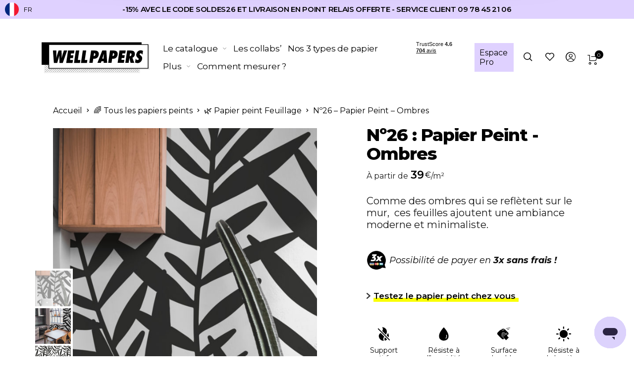

--- FILE ---
content_type: text/html; charset=UTF-8
request_url: https://www.wellpapers.com/papier-peint/n26-minimaliste-ombre-feuille-noir-et-blanc
body_size: 66103
content:
<!DOCTYPE html>

<html lang="fr-FR" class="no-js">

<head>
	<meta charset="UTF-8">
    <meta name="viewport" content="width=device-width, initial-scale=1.0, maximum-scale=1.0, user-scalable=0" />

    <link rel="profile" href="http://gmpg.org/xfn/11">
    <link rel="pingback" href="">

					<script>document.documentElement.className = document.documentElement.className + ' yes-js js_active js'</script>
				<meta name='robots' content='index, follow, max-image-preview:large, max-snippet:-1, max-video-preview:-1' />
<link rel="alternate" hreflang="fr" href="https://www.wellpapers.com/papier-peint/n26-minimaliste-ombre-feuille-noir-et-blanc" />
<link rel="alternate" hreflang="es" href="https://www.wellpapers.com/es/papier-peint/n26-minimaliste-ombre-feuille-noir-et-blanc" />
<link rel="alternate" hreflang="en" href="https://www.wellpapers.com/en/wallpaper/n26-minimalist-black-and-white-leaf-shadow" />
<link rel="alternate" hreflang="x-default" href="https://www.wellpapers.com/papier-peint/n26-minimaliste-ombre-feuille-noir-et-blanc" />

	<!-- This site is optimized with the Yoast SEO plugin v23.8 - https://yoast.com/wordpress/plugins/seo/ -->
	<title>Papier peint: Minimaliste feuille noir et blanc - Wellpapers</title><link rel="preload" data-rocket-preload as="style" href="https://fonts.googleapis.com/css2?family=DM+Sans:ital,opsz,wght@0,9..40,100..1000;1,9..40,100..1000&#038;family=DM+Serif+Text:ital@0;1&#038;family=DM+Sans:ital,wght@0,400&#038;family=DM+Serif+Display:ital,wght@0,400&#038;family=Montserrat:ital,wght@0,100;0,200;0,300;0,400;0,500;0,600;0,700;0,800;0,900;1,100;1,200;1,300;1,400;1,500;1,600;1,700;1,800;1,900&#038;display=swap" /><link rel="stylesheet" href="https://fonts.googleapis.com/css2?family=DM+Sans:ital,opsz,wght@0,9..40,100..1000;1,9..40,100..1000&#038;family=DM+Serif+Text:ital@0;1&#038;family=DM+Sans:ital,wght@0,400&#038;family=DM+Serif+Display:ital,wght@0,400&#038;family=Montserrat:ital,wght@0,100;0,200;0,300;0,400;0,500;0,600;0,700;0,800;0,900;1,100;1,200;1,300;1,400;1,500;1,600;1,700;1,800;1,900&#038;display=swap" media="print" onload="this.media='all'" /><noscript><link rel="stylesheet" href="https://fonts.googleapis.com/css2?family=DM+Sans:ital,opsz,wght@0,9..40,100..1000;1,9..40,100..1000&#038;family=DM+Serif+Text:ital@0;1&#038;family=DM+Sans:ital,wght@0,400&#038;family=DM+Serif+Display:ital,wght@0,400&#038;family=Montserrat:ital,wght@0,100;0,200;0,300;0,400;0,500;0,600;0,700;0,800;0,900;1,100;1,200;1,300;1,400;1,500;1,600;1,700;1,800;1,900&#038;display=swap" /></noscript>
	<meta name="description" content="Papier peint ambiance moderne et minimaliste. Livraison offerte et réalisée en 72h. Paiement en 3x sans frais disponible." />
	<link rel="canonical" href="https://www.wellpapers.com/papier-peint/n26-minimaliste-ombre-feuille-noir-et-blanc" />
	<meta property="og:locale" content="fr_FR" />
	<meta property="og:type" content="article" />
	<meta property="og:title" content="Papier peint: Minimaliste feuille noir et blanc - Wellpapers" />
	<meta property="og:description" content="Papier peint ambiance moderne et minimaliste. Livraison offerte et réalisée en 72h. Paiement en 3x sans frais disponible." />
	<meta property="og:url" content="https://www.wellpapers.com/papier-peint/n26-minimaliste-ombre-feuille-noir-et-blanc" />
	<meta property="og:site_name" content="Wellpapers" />
	<meta property="article:publisher" content="https://www.facebook.com/Wellpapers.co" />
	<meta property="article:modified_time" content="2024-04-08T08:08:39+00:00" />
	<meta property="og:image" content="https://cdn.wellpapers.com/wp-content/uploads/2019/10/wallpaper17.jpg" />
	<meta property="og:image:width" content="1271" />
	<meta property="og:image:height" content="1907" />
	<meta property="og:image:type" content="image/jpeg" />
	<meta name="twitter:card" content="summary_large_image" />
	<script type="application/ld+json" class="yoast-schema-graph">{"@context":"https://schema.org","@graph":[{"@type":"WebPage","@id":"https://www.wellpapers.com/papier-peint/n26-minimaliste-ombre-feuille-noir-et-blanc","url":"https://www.wellpapers.com/papier-peint/n26-minimaliste-ombre-feuille-noir-et-blanc","name":"Papier peint: Minimaliste feuille noir et blanc - Wellpapers","isPartOf":{"@id":"https://www.wellpapers.com/#website"},"primaryImageOfPage":{"@id":"https://www.wellpapers.com/papier-peint/n26-minimaliste-ombre-feuille-noir-et-blanc#primaryimage"},"image":{"@id":"https://www.wellpapers.com/papier-peint/n26-minimaliste-ombre-feuille-noir-et-blanc#primaryimage"},"thumbnailUrl":"https://cdn.wellpapers.com/wp-content/uploads/2019/10/wallpaper17.jpg","datePublished":"2019-10-11T14:27:51+00:00","dateModified":"2024-04-08T08:08:39+00:00","description":"Papier peint ambiance moderne et minimaliste. Livraison offerte et réalisée en 72h. Paiement en 3x sans frais disponible.","breadcrumb":{"@id":"https://www.wellpapers.com/papier-peint/n26-minimaliste-ombre-feuille-noir-et-blanc#breadcrumb"},"inLanguage":"fr-FR","potentialAction":[{"@type":"ReadAction","target":["https://www.wellpapers.com/papier-peint/n26-minimaliste-ombre-feuille-noir-et-blanc"]}]},{"@type":"ImageObject","inLanguage":"fr-FR","@id":"https://www.wellpapers.com/papier-peint/n26-minimaliste-ombre-feuille-noir-et-blanc#primaryimage","url":"https://cdn.wellpapers.com/wp-content/uploads/2019/10/wallpaper17.jpg","contentUrl":"https://cdn.wellpapers.com/wp-content/uploads/2019/10/wallpaper17.jpg","width":1271,"height":1907,"caption":"Papier peint minimaliste, ombre, feuille, noir et blanc"},{"@type":"BreadcrumbList","@id":"https://www.wellpapers.com/papier-peint/n26-minimaliste-ombre-feuille-noir-et-blanc#breadcrumb","itemListElement":[{"@type":"ListItem","position":1,"name":"Home","item":"https://www.wellpapers.com/"},{"@type":"ListItem","position":2,"name":"Catalogue","item":"https://www.wellpapers.com/catalogue"},{"@type":"ListItem","position":3,"name":"Nº26 : Papier Peint &#8211; Ombres"}]},{"@type":"WebSite","@id":"https://www.wellpapers.com/#website","url":"https://www.wellpapers.com/","name":"Wellpapers","description":"Créateur de papiers peints sur mesure","publisher":{"@id":"https://www.wellpapers.com/#organization"},"potentialAction":[{"@type":"SearchAction","target":{"@type":"EntryPoint","urlTemplate":"https://www.wellpapers.com/?s={search_term_string}"},"query-input":{"@type":"PropertyValueSpecification","valueRequired":true,"valueName":"search_term_string"}}],"inLanguage":"fr-FR"},{"@type":"Organization","@id":"https://www.wellpapers.com/#organization","name":"Wellpapers","url":"https://www.wellpapers.com/","logo":{"@type":"ImageObject","inLanguage":"fr-FR","@id":"https://www.wellpapers.com/#/schema/logo/image/","url":"https://cdn.wellpapers.com/wp-content/uploads/2024/12/wellpapers-logo-for-pdf-invoice.svg","contentUrl":"https://cdn.wellpapers.com/wp-content/uploads/2024/12/wellpapers-logo-for-pdf-invoice.svg","width":349,"height":100,"caption":"Wellpapers"},"image":{"@id":"https://www.wellpapers.com/#/schema/logo/image/"},"sameAs":["https://www.facebook.com/Wellpapers.co","https://www.linkedin.com/company/wellpapers/","https://www.instagram.com/wellpapers_com/","https://www.pinterest.fr/Wellpapers2020/_saved/","https://www.youtube.com/@wellpapers7351"]}]}</script>
	<!-- / Yoast SEO plugin. -->


<link rel='dns-prefetch' href='//static.klaviyo.com' />
<link rel='dns-prefetch' href='//js.hs-scripts.com' />
<link rel='dns-prefetch' href='//widget.trustpilot.com' />
<link rel='dns-prefetch' href='//fonts.googleapis.com' />
<link rel='dns-prefetch' href='//cdn.wellpapers.com' />
<link rel='dns-prefetch' href='//cdn.popt.in' />
<link rel='dns-prefetch' href='//display.popt.in' />
<link rel='dns-prefetch' href='//connect.facebook.net' />
<link rel='dns-prefetch' href='//script.hotjar.com' />
<link rel='dns-prefetch' href='//cdnjs.cloudflare.com' />
<link href='https://fonts.gstatic.com' crossorigin rel='preconnect' />
<link href='https://cdn.wellpapers.com' rel='preconnect' />
<link rel="alternate" type="application/rss+xml" title="Wellpapers &raquo; Flux" href="https://www.wellpapers.com/feed" />
<link rel="alternate" type="application/rss+xml" title="Wellpapers &raquo; Flux des commentaires" href="https://www.wellpapers.com/comments/feed" />
<link rel='stylesheet' id='wc-stripe-blocks-checkout-style-css' href='https://cdn.wellpapers.com/wp-content/plugins/woocommerce-gateway-stripe/build/upe_blocks.css?ver=80aba14d0d0aecb5950a5419963416fe' type='text/css' media='all' />
<style id='wp-emoji-styles-inline-css' type='text/css'>

	img.wp-smiley, img.emoji {
		display: inline !important;
		border: none !important;
		box-shadow: none !important;
		height: 1em !important;
		width: 1em !important;
		margin: 0 0.07em !important;
		vertical-align: -0.1em !important;
		background: none !important;
		padding: 0 !important;
	}
</style>
<link rel='stylesheet' id='wp-block-library-css' href='https://cdn.wellpapers.com/wp-includes/css/dist/block-library/style.min.css?ver=6.6.2' type='text/css' media='all' />
<style id='wp-block-library-theme-inline-css' type='text/css'>
.wp-block-audio :where(figcaption){color:#555;font-size:13px;text-align:center}.is-dark-theme .wp-block-audio :where(figcaption){color:#ffffffa6}.wp-block-audio{margin:0 0 1em}.wp-block-code{border:1px solid #ccc;border-radius:4px;font-family:Menlo,Consolas,monaco,monospace;padding:.8em 1em}.wp-block-embed :where(figcaption){color:#555;font-size:13px;text-align:center}.is-dark-theme .wp-block-embed :where(figcaption){color:#ffffffa6}.wp-block-embed{margin:0 0 1em}.blocks-gallery-caption{color:#555;font-size:13px;text-align:center}.is-dark-theme .blocks-gallery-caption{color:#ffffffa6}:root :where(.wp-block-image figcaption){color:#555;font-size:13px;text-align:center}.is-dark-theme :root :where(.wp-block-image figcaption){color:#ffffffa6}.wp-block-image{margin:0 0 1em}.wp-block-pullquote{border-bottom:4px solid;border-top:4px solid;color:currentColor;margin-bottom:1.75em}.wp-block-pullquote cite,.wp-block-pullquote footer,.wp-block-pullquote__citation{color:currentColor;font-size:.8125em;font-style:normal;text-transform:uppercase}.wp-block-quote{border-left:.25em solid;margin:0 0 1.75em;padding-left:1em}.wp-block-quote cite,.wp-block-quote footer{color:currentColor;font-size:.8125em;font-style:normal;position:relative}.wp-block-quote.has-text-align-right{border-left:none;border-right:.25em solid;padding-left:0;padding-right:1em}.wp-block-quote.has-text-align-center{border:none;padding-left:0}.wp-block-quote.is-large,.wp-block-quote.is-style-large,.wp-block-quote.is-style-plain{border:none}.wp-block-search .wp-block-search__label{font-weight:700}.wp-block-search__button{border:1px solid #ccc;padding:.375em .625em}:where(.wp-block-group.has-background){padding:1.25em 2.375em}.wp-block-separator.has-css-opacity{opacity:.4}.wp-block-separator{border:none;border-bottom:2px solid;margin-left:auto;margin-right:auto}.wp-block-separator.has-alpha-channel-opacity{opacity:1}.wp-block-separator:not(.is-style-wide):not(.is-style-dots){width:100px}.wp-block-separator.has-background:not(.is-style-dots){border-bottom:none;height:1px}.wp-block-separator.has-background:not(.is-style-wide):not(.is-style-dots){height:2px}.wp-block-table{margin:0 0 1em}.wp-block-table td,.wp-block-table th{word-break:normal}.wp-block-table :where(figcaption){color:#555;font-size:13px;text-align:center}.is-dark-theme .wp-block-table :where(figcaption){color:#ffffffa6}.wp-block-video :where(figcaption){color:#555;font-size:13px;text-align:center}.is-dark-theme .wp-block-video :where(figcaption){color:#ffffffa6}.wp-block-video{margin:0 0 1em}:root :where(.wp-block-template-part.has-background){margin-bottom:0;margin-top:0;padding:1.25em 2.375em}
</style>
<style id='safe-svg-svg-icon-style-inline-css' type='text/css'>
.safe-svg-cover .safe-svg-inside{display:inline-block;max-width:100%}.safe-svg-cover svg{height:100%;max-height:100%;max-width:100%;width:100%}

</style>
<link rel='stylesheet' id='wc-blocks-vendors-style-css' href='https://cdn.wellpapers.com/wp-content/plugins/woocommerce/packages/woocommerce-blocks/build/wc-blocks-vendors-style.css?ver=10.0.6' type='text/css' media='all' />
<link rel='stylesheet' id='wc-blocks-style-css' href='https://cdn.wellpapers.com/wp-content/plugins/woocommerce/packages/woocommerce-blocks/build/wc-blocks-style.css?ver=10.0.6' type='text/css' media='all' />
<link rel='stylesheet' id='jquery-selectBox-css' href='https://cdn.wellpapers.com/wp-content/plugins/yith-woocommerce-wishlist/assets/css/jquery.selectBox.css?ver=1.2.0' type='text/css' media='all' />
<link rel='stylesheet' id='yith-wcwl-font-awesome-css' href='https://cdn.wellpapers.com/wp-content/plugins/yith-woocommerce-wishlist/assets/css/font-awesome.css?ver=4.7.0' type='text/css' media='all' />
<link rel='stylesheet' id='woocommerce_prettyPhoto_css-css' href='//cdn.wellpapers.com/wp-content/plugins/woocommerce/assets/css/prettyPhoto.css?ver=3.1.6' type='text/css' media='all' />
<link rel='stylesheet' id='yith-wcwl-main-css' href='https://cdn.wellpapers.com/wp-content/plugins/yith-woocommerce-wishlist/assets/css/style.css?ver=3.22.0' type='text/css' media='all' />
<style id='yith-wcwl-main-inline-css' type='text/css'>
.yith-wcwl-share li a{color: #FFFFFF;}.yith-wcwl-share li a:hover{color: #FFFFFF;}.yith-wcwl-share a.email{background: #FBB102; background-color: #FBB102;}.yith-wcwl-share a.email:hover{background: #595A5A; background-color: #595A5A;}.yith-wcwl-share a.whatsapp{background: #00A901; background-color: #00A901;}.yith-wcwl-share a.whatsapp:hover{background: #595A5A; background-color: #595A5A;}
</style>
<style id='classic-theme-styles-inline-css' type='text/css'>
/*! This file is auto-generated */
.wp-block-button__link{color:#fff;background-color:#32373c;border-radius:9999px;box-shadow:none;text-decoration:none;padding:calc(.667em + 2px) calc(1.333em + 2px);font-size:1.125em}.wp-block-file__button{background:#32373c;color:#fff;text-decoration:none}
</style>
<style id='global-styles-inline-css' type='text/css'>
:root{--wp--preset--aspect-ratio--square: 1;--wp--preset--aspect-ratio--4-3: 4/3;--wp--preset--aspect-ratio--3-4: 3/4;--wp--preset--aspect-ratio--3-2: 3/2;--wp--preset--aspect-ratio--2-3: 2/3;--wp--preset--aspect-ratio--16-9: 16/9;--wp--preset--aspect-ratio--9-16: 9/16;--wp--preset--color--black: #000000;--wp--preset--color--cyan-bluish-gray: #abb8c3;--wp--preset--color--white: #ffffff;--wp--preset--color--pale-pink: #f78da7;--wp--preset--color--vivid-red: #cf2e2e;--wp--preset--color--luminous-vivid-orange: #ff6900;--wp--preset--color--luminous-vivid-amber: #fcb900;--wp--preset--color--light-green-cyan: #7bdcb5;--wp--preset--color--vivid-green-cyan: #00d084;--wp--preset--color--pale-cyan-blue: #8ed1fc;--wp--preset--color--vivid-cyan-blue: #0693e3;--wp--preset--color--vivid-purple: #9b51e0;--wp--preset--gradient--vivid-cyan-blue-to-vivid-purple: linear-gradient(135deg,rgba(6,147,227,1) 0%,rgb(155,81,224) 100%);--wp--preset--gradient--light-green-cyan-to-vivid-green-cyan: linear-gradient(135deg,rgb(122,220,180) 0%,rgb(0,208,130) 100%);--wp--preset--gradient--luminous-vivid-amber-to-luminous-vivid-orange: linear-gradient(135deg,rgba(252,185,0,1) 0%,rgba(255,105,0,1) 100%);--wp--preset--gradient--luminous-vivid-orange-to-vivid-red: linear-gradient(135deg,rgba(255,105,0,1) 0%,rgb(207,46,46) 100%);--wp--preset--gradient--very-light-gray-to-cyan-bluish-gray: linear-gradient(135deg,rgb(238,238,238) 0%,rgb(169,184,195) 100%);--wp--preset--gradient--cool-to-warm-spectrum: linear-gradient(135deg,rgb(74,234,220) 0%,rgb(151,120,209) 20%,rgb(207,42,186) 40%,rgb(238,44,130) 60%,rgb(251,105,98) 80%,rgb(254,248,76) 100%);--wp--preset--gradient--blush-light-purple: linear-gradient(135deg,rgb(255,206,236) 0%,rgb(152,150,240) 100%);--wp--preset--gradient--blush-bordeaux: linear-gradient(135deg,rgb(254,205,165) 0%,rgb(254,45,45) 50%,rgb(107,0,62) 100%);--wp--preset--gradient--luminous-dusk: linear-gradient(135deg,rgb(255,203,112) 0%,rgb(199,81,192) 50%,rgb(65,88,208) 100%);--wp--preset--gradient--pale-ocean: linear-gradient(135deg,rgb(255,245,203) 0%,rgb(182,227,212) 50%,rgb(51,167,181) 100%);--wp--preset--gradient--electric-grass: linear-gradient(135deg,rgb(202,248,128) 0%,rgb(113,206,126) 100%);--wp--preset--gradient--midnight: linear-gradient(135deg,rgb(2,3,129) 0%,rgb(40,116,252) 100%);--wp--preset--font-size--small: 13px;--wp--preset--font-size--medium: 20px;--wp--preset--font-size--large: 36px;--wp--preset--font-size--x-large: 42px;--wp--preset--spacing--20: 0.44rem;--wp--preset--spacing--30: 0.67rem;--wp--preset--spacing--40: 1rem;--wp--preset--spacing--50: 1.5rem;--wp--preset--spacing--60: 2.25rem;--wp--preset--spacing--70: 3.38rem;--wp--preset--spacing--80: 5.06rem;--wp--preset--shadow--natural: 6px 6px 9px rgba(0, 0, 0, 0.2);--wp--preset--shadow--deep: 12px 12px 50px rgba(0, 0, 0, 0.4);--wp--preset--shadow--sharp: 6px 6px 0px rgba(0, 0, 0, 0.2);--wp--preset--shadow--outlined: 6px 6px 0px -3px rgba(255, 255, 255, 1), 6px 6px rgba(0, 0, 0, 1);--wp--preset--shadow--crisp: 6px 6px 0px rgba(0, 0, 0, 1);}:where(.is-layout-flex){gap: 0.5em;}:where(.is-layout-grid){gap: 0.5em;}body .is-layout-flex{display: flex;}.is-layout-flex{flex-wrap: wrap;align-items: center;}.is-layout-flex > :is(*, div){margin: 0;}body .is-layout-grid{display: grid;}.is-layout-grid > :is(*, div){margin: 0;}:where(.wp-block-columns.is-layout-flex){gap: 2em;}:where(.wp-block-columns.is-layout-grid){gap: 2em;}:where(.wp-block-post-template.is-layout-flex){gap: 1.25em;}:where(.wp-block-post-template.is-layout-grid){gap: 1.25em;}.has-black-color{color: var(--wp--preset--color--black) !important;}.has-cyan-bluish-gray-color{color: var(--wp--preset--color--cyan-bluish-gray) !important;}.has-white-color{color: var(--wp--preset--color--white) !important;}.has-pale-pink-color{color: var(--wp--preset--color--pale-pink) !important;}.has-vivid-red-color{color: var(--wp--preset--color--vivid-red) !important;}.has-luminous-vivid-orange-color{color: var(--wp--preset--color--luminous-vivid-orange) !important;}.has-luminous-vivid-amber-color{color: var(--wp--preset--color--luminous-vivid-amber) !important;}.has-light-green-cyan-color{color: var(--wp--preset--color--light-green-cyan) !important;}.has-vivid-green-cyan-color{color: var(--wp--preset--color--vivid-green-cyan) !important;}.has-pale-cyan-blue-color{color: var(--wp--preset--color--pale-cyan-blue) !important;}.has-vivid-cyan-blue-color{color: var(--wp--preset--color--vivid-cyan-blue) !important;}.has-vivid-purple-color{color: var(--wp--preset--color--vivid-purple) !important;}.has-black-background-color{background-color: var(--wp--preset--color--black) !important;}.has-cyan-bluish-gray-background-color{background-color: var(--wp--preset--color--cyan-bluish-gray) !important;}.has-white-background-color{background-color: var(--wp--preset--color--white) !important;}.has-pale-pink-background-color{background-color: var(--wp--preset--color--pale-pink) !important;}.has-vivid-red-background-color{background-color: var(--wp--preset--color--vivid-red) !important;}.has-luminous-vivid-orange-background-color{background-color: var(--wp--preset--color--luminous-vivid-orange) !important;}.has-luminous-vivid-amber-background-color{background-color: var(--wp--preset--color--luminous-vivid-amber) !important;}.has-light-green-cyan-background-color{background-color: var(--wp--preset--color--light-green-cyan) !important;}.has-vivid-green-cyan-background-color{background-color: var(--wp--preset--color--vivid-green-cyan) !important;}.has-pale-cyan-blue-background-color{background-color: var(--wp--preset--color--pale-cyan-blue) !important;}.has-vivid-cyan-blue-background-color{background-color: var(--wp--preset--color--vivid-cyan-blue) !important;}.has-vivid-purple-background-color{background-color: var(--wp--preset--color--vivid-purple) !important;}.has-black-border-color{border-color: var(--wp--preset--color--black) !important;}.has-cyan-bluish-gray-border-color{border-color: var(--wp--preset--color--cyan-bluish-gray) !important;}.has-white-border-color{border-color: var(--wp--preset--color--white) !important;}.has-pale-pink-border-color{border-color: var(--wp--preset--color--pale-pink) !important;}.has-vivid-red-border-color{border-color: var(--wp--preset--color--vivid-red) !important;}.has-luminous-vivid-orange-border-color{border-color: var(--wp--preset--color--luminous-vivid-orange) !important;}.has-luminous-vivid-amber-border-color{border-color: var(--wp--preset--color--luminous-vivid-amber) !important;}.has-light-green-cyan-border-color{border-color: var(--wp--preset--color--light-green-cyan) !important;}.has-vivid-green-cyan-border-color{border-color: var(--wp--preset--color--vivid-green-cyan) !important;}.has-pale-cyan-blue-border-color{border-color: var(--wp--preset--color--pale-cyan-blue) !important;}.has-vivid-cyan-blue-border-color{border-color: var(--wp--preset--color--vivid-cyan-blue) !important;}.has-vivid-purple-border-color{border-color: var(--wp--preset--color--vivid-purple) !important;}.has-vivid-cyan-blue-to-vivid-purple-gradient-background{background: var(--wp--preset--gradient--vivid-cyan-blue-to-vivid-purple) !important;}.has-light-green-cyan-to-vivid-green-cyan-gradient-background{background: var(--wp--preset--gradient--light-green-cyan-to-vivid-green-cyan) !important;}.has-luminous-vivid-amber-to-luminous-vivid-orange-gradient-background{background: var(--wp--preset--gradient--luminous-vivid-amber-to-luminous-vivid-orange) !important;}.has-luminous-vivid-orange-to-vivid-red-gradient-background{background: var(--wp--preset--gradient--luminous-vivid-orange-to-vivid-red) !important;}.has-very-light-gray-to-cyan-bluish-gray-gradient-background{background: var(--wp--preset--gradient--very-light-gray-to-cyan-bluish-gray) !important;}.has-cool-to-warm-spectrum-gradient-background{background: var(--wp--preset--gradient--cool-to-warm-spectrum) !important;}.has-blush-light-purple-gradient-background{background: var(--wp--preset--gradient--blush-light-purple) !important;}.has-blush-bordeaux-gradient-background{background: var(--wp--preset--gradient--blush-bordeaux) !important;}.has-luminous-dusk-gradient-background{background: var(--wp--preset--gradient--luminous-dusk) !important;}.has-pale-ocean-gradient-background{background: var(--wp--preset--gradient--pale-ocean) !important;}.has-electric-grass-gradient-background{background: var(--wp--preset--gradient--electric-grass) !important;}.has-midnight-gradient-background{background: var(--wp--preset--gradient--midnight) !important;}.has-small-font-size{font-size: var(--wp--preset--font-size--small) !important;}.has-medium-font-size{font-size: var(--wp--preset--font-size--medium) !important;}.has-large-font-size{font-size: var(--wp--preset--font-size--large) !important;}.has-x-large-font-size{font-size: var(--wp--preset--font-size--x-large) !important;}
:where(.wp-block-post-template.is-layout-flex){gap: 1.25em;}:where(.wp-block-post-template.is-layout-grid){gap: 1.25em;}
:where(.wp-block-columns.is-layout-flex){gap: 2em;}:where(.wp-block-columns.is-layout-grid){gap: 2em;}
:root :where(.wp-block-pullquote){font-size: 1.5em;line-height: 1.6;}
</style>
<style id='woocommerce-inline-inline-css' type='text/css'>
.woocommerce form .form-row .required { visibility: visible; }
</style>
<link rel='stylesheet' id='metorik-css-css' href='https://cdn.wellpapers.com/wp-content/plugins/metorik-helper/assets/css/metorik.css?ver=2.0.10' type='text/css' media='all' />
<link rel='stylesheet' id='barberry-app-css' href='https://cdn.wellpapers.com/wp-content/themes/wellpapers/assets/barberry.css?ver=e884c9b3' type='text/css' media='all' />
<link rel='stylesheet' id='stylesheet-css' href='https://cdn.wellpapers.com/wp-content/themes/wellpapers/style.css?ver=1.0' type='text/css' media='all' />
<link rel='stylesheet' id='taxopress-frontend-css-css' href='https://cdn.wellpapers.com/wp-content/plugins/simple-tags/assets/frontend/css/frontend.css?ver=3.35.1' type='text/css' media='all' />
<link rel='stylesheet' id='tawcvs-frontend-css' href='https://cdn.wellpapers.com/wp-content/plugins/variation-swatches-for-woocommerce/assets/css/frontend.css?ver=2.2.5' type='text/css' media='all' />
<link rel='stylesheet' id='wellpapers-css' href='https://cdn.wellpapers.com/wp-content/themes/wellpapers/assets/index.css?ver=e884c9b3' type='text/css' media='all' />


<style id='rocket-lazyload-inline-css' type='text/css'>
.rll-youtube-player{position:relative;padding-bottom:56.23%;height:0;overflow:hidden;max-width:100%;}.rll-youtube-player:focus-within{outline: 2px solid currentColor;outline-offset: 5px;}.rll-youtube-player iframe{position:absolute;top:0;left:0;width:100%;height:100%;z-index:100;background:0 0}.rll-youtube-player img{bottom:0;display:block;left:0;margin:auto;max-width:100%;width:100%;position:absolute;right:0;top:0;border:none;height:auto;-webkit-transition:.4s all;-moz-transition:.4s all;transition:.4s all}.rll-youtube-player img:hover{-webkit-filter:brightness(75%)}.rll-youtube-player .play{height:100%;width:100%;left:0;top:0;position:absolute;background:url(https://www.wellpapers.com/wp-content/plugins/wp-rocket/assets/img/youtube.png) no-repeat center;background-color: transparent !important;cursor:pointer;border:none;}.wp-embed-responsive .wp-has-aspect-ratio .rll-youtube-player{position:absolute;padding-bottom:0;width:100%;height:100%;top:0;bottom:0;left:0;right:0}
</style>
<script type="text/javascript" id="wpml-cookie-js-extra">
/* <![CDATA[ */
var wpml_cookies = {"wp-wpml_current_language":{"value":"fr","expires":1,"path":"\/"}};
var wpml_cookies = {"wp-wpml_current_language":{"value":"fr","expires":1,"path":"\/"}};
/* ]]> */
</script>
<script type="text/javascript" src="https://cdn.wellpapers.com/wp-content/plugins/sitepress-multilingual-cms/res/js/cookies/language-cookie.js?ver=476000" id="wpml-cookie-js" defer="defer" data-wp-strategy="defer"></script>
<script type="text/javascript" src="https://cdn.wellpapers.com/wp-includes/js/jquery/jquery.min.js?ver=3.7.1" id="jquery-core-js"></script>
<script type="text/javascript" src="https://cdn.wellpapers.com/wp-includes/js/jquery/jquery-migrate.min.js?ver=3.4.1" id="jquery-migrate-js"></script>
<script type="text/javascript" id="tp-js-js-extra">
/* <![CDATA[ */
var trustpilot_settings = {"key":"Fbi9kQ28afWSqFHQ","TrustpilotScriptUrl":"https:\/\/invitejs.trustpilot.com\/tp.min.js","IntegrationAppUrl":"\/\/ecommscript-integrationapp.trustpilot.com","PreviewScriptUrl":"\/\/ecommplugins-scripts.trustpilot.com\/v2.1\/js\/preview.min.js","PreviewCssUrl":"\/\/ecommplugins-scripts.trustpilot.com\/v2.1\/css\/preview.min.css","PreviewWPCssUrl":"\/\/ecommplugins-scripts.trustpilot.com\/v2.1\/css\/preview_wp.css","WidgetScriptUrl":"\/\/widget.trustpilot.com\/bootstrap\/v5\/tp.widget.bootstrap.min.js"};
/* ]]> */
</script>
<script type="text/javascript" src="https://cdn.wellpapers.com/wp-content/plugins/trustpilot-reviews/review/assets/js/headerScript.min.js?ver=1.0&#039; async=&#039;async" id="tp-js-js"></script>
<script type="text/javascript" src="https://cdn.wellpapers.com/wp-content/plugins/woocommerce/assets/js/jquery-blockui/jquery.blockUI.min.js?ver=2.7.0-wc.7.7.2" id="jquery-blockui-js"></script>
<script type="text/javascript" id="wc-add-to-cart-js-extra">
/* <![CDATA[ */
var wc_add_to_cart_params = {"ajax_url":"\/wp-admin\/admin-ajax.php","wc_ajax_url":"\/?wc-ajax=%%endpoint%%","i18n_view_cart":"Voir le panier","cart_url":"https:\/\/www.wellpapers.com\/cart","is_cart":"","cart_redirect_after_add":"no"};
/* ]]> */
</script>
<script type="text/javascript" src="https://cdn.wellpapers.com/wp-content/plugins/woocommerce/assets/js/frontend/add-to-cart.min.js?ver=7.7.2" id="wc-add-to-cart-js" data-rocket-defer defer></script>
<script type="text/javascript" src="https://cdn.wellpapers.com/wp-content/plugins/js_composer/assets/js/vendors/woocommerce-add-to-cart.js?ver=6.7.0" id="vc_woocommerce-add-to-cart-js-js" data-rocket-defer defer></script>
<script type="text/javascript" src="https://cdn.wellpapers.com/wp-content/plugins/simple-tags/assets/frontend/js/frontend.js?ver=3.35.1" id="taxopress-frontend-js-js" data-rocket-defer defer></script>
<script type="text/javascript" id="wc-settings-dep-in-header-js-after">
/* <![CDATA[ */
console.warn( "Scripts that have a dependency on [wc-settings, wc-blocks-checkout] must be loaded in the footer, klaviyo-klaviyo-checkout-block-editor-script was registered to load in the header, but has been switched to load in the footer instead. See https://github.com/woocommerce/woocommerce-gutenberg-products-block/pull/5059" );
console.warn( "Scripts that have a dependency on [wc-settings, wc-blocks-checkout] must be loaded in the footer, klaviyo-klaviyo-checkout-block-view-script was registered to load in the header, but has been switched to load in the footer instead. See https://github.com/woocommerce/woocommerce-gutenberg-products-block/pull/5059" );
/* ]]> */
</script>
<link rel="https://api.w.org/" href="https://www.wellpapers.com/wp-json/" /><link rel="alternate" title="JSON" type="application/json" href="https://www.wellpapers.com/wp-json/wp/v2/product/2166" /><link rel="EditURI" type="application/rsd+xml" title="RSD" href="https://www.wellpapers.com/xmlrpc.php?rsd" />
<meta name="generator" content="WordPress 6.6.2" />
<meta name="generator" content="WooCommerce 7.7.2" />
<link rel='shortlink' href='https://www.wellpapers.com/?p=2166' />
<link rel="alternate" title="oEmbed (JSON)" type="application/json+oembed" href="https://www.wellpapers.com/wp-json/oembed/1.0/embed?url=https%3A%2F%2Fwww.wellpapers.com%2Fpapier-peint%2Fn26-minimaliste-ombre-feuille-noir-et-blanc" />
<link rel="alternate" title="oEmbed (XML)" type="text/xml+oembed" href="https://www.wellpapers.com/wp-json/oembed/1.0/embed?url=https%3A%2F%2Fwww.wellpapers.com%2Fpapier-peint%2Fn26-minimaliste-ombre-feuille-noir-et-blanc&#038;format=xml" />
<style>
         #wp-admin-bar-purge-all {
            display: none !important;
        }
    </style><meta name="generator" content="WPML ver:4.7.6 stt:1,4,2;" />

<!-- Google Analytics Integration -->
<script async src='https://www.googletagmanager.com/gtag/js?id=G-31EE8MFFW9'></script>
<script>
window.dataLayer = window.dataLayer || [];
function gtag(){dataLayer.push(arguments);}
gtag('consent', 'default', {"analytics_storage":"denied","ad_storage":"denied","ad_user_data":"denied","ad_personalization":"denied","wait_for_update":500});
gtag('js', new Date());
gtag('config', "G-31EE8MFFW9", {"allow_google_signals":true,"logged_in":"no"});
gtag('config', "AW-527146434", {"allow_enhanced_conversions":true});
</script>
<script>
gtag('event', 'view_item', {"send_to":"G-31EE8MFFW9","currency":"EUR","value":39,"items":[{"item_id":"#2166","item_name":"Nº26 - Papier Peint - Ombres","price":39,"item_category":"🌿 Papier peint Feuillage","item_category2":"🌈 Tous les papiers peints","item_category3":"♣️ Papier peint Noir et blanc","item_category4":"☘️ Papier peint Végétal"}]});
gtag('event', 'view_item', {"send_to":"AW-527146434","value":39,"items":[{"id":"#2166","google_business_vertical":"retail"}]});
</script>

<!-- Google Tag Manager -->
<script>(function(w,d,s,l,i){w[l]=w[l]||[];w[l].push({'gtm.start':new Date().getTime(),event:'gtm.js'});var f=d.getElementsByTagName(s)[0],j=d.createElement(s),dl=l!='dataLayer'?'&l='+l:'';j.async=true;j.src='https://www.googletagmanager.com/gtm.js?id='+i+dl;f.parentNode.insertBefore(j,f);})(window,document,'script','dataLayer',"GTM-WTVNR6W");</script>

<!-- Zendesk Widget Code -->
<script id='ze-snippet' src='https://static.zdassets.com/ekr/snippet.js?key=a72d1ed6-9938-4fae-bf46-16d29cd2ee4d' data-rocket-defer defer></script>

<!-- Facebook No Script Code -->
<noscript><img height='1' width='1' style='display:none' alt='' src='https://www.facebook.com/tr?id=2448440341998892&ev=PageView&noscript=1'/></noscript>

<!-- Axeptio Cookies Banner -->
<script>window.axeptioSettings = {"clientId":"604a69ea8f5ec07be7499432","cookiesVersion":"prod"}; (function(d, s) {var t = d.getElementsByTagName(s)[0], e = d.createElement(s); e.async = true; e.src = '//static.axept.io/sdk.js'; t.parentNode.insertBefore(e, t);})(document, 'script');</script>

<!-- Axeptio Launchers -->
<script>
// Google Consent API
function updateAnalyticsConsent(it) { /*gtag('consent', 'update', {analytics_storage: it ? 'granted':'denied'}); console.log('analytics:', it ? 'granted':'denied')*/ }
function updateAdsConsent(it) { /*gtag('consent', 'update',  {ad_storage: it ? 'granted':'denied'}); console.log('ads:', it ? 'granted':'denied')*/ }
// Pinterest Pixel Launcher
if(!window.pintrk){window.pintrk=function(){window.pintrk.queue.push(Array.prototype.slice.call(arguments))};var n=window.pintrk;n.queue=[];n.version='3.0';}
function launchPinterest() {var t=document.createElement('script');t.async=!0;t.src='https://s.pinimg.com/ct/core.js';var r=document.getElementsByTagName('script')[0];r.parentNode.insertBefore(t,r)}
pintrk("load", "2613198085055");pintrk('page');
// Zendesk Widget
function setZendeskCookies(it){if(window.zE){zE('messenger:set','cookies',it?'all':'none');console.log('zendesk:',it?'granted':'denied')}}
// Microsoft Ads Conversion Launcher
(function(w,d,t,r,u){var f,n,i;w[u]=w[u]||[],f=function(){var o={ti:"283012011"};o.q=w[u],w[u]=new UET(o),w[u].push('pageLoad')},w.launchBing=function(){n=d.createElement(t),n.src=r,n.async=1,n.onload=n.onreadystatechange=function(){var s=this.readyState;s&&s!=='loaded'&&s!=='complete'||(f(),n.onload=n.onreadystatechange=null)},i=d.getElementsByTagName(t)[0],i.parentNode.insertBefore(n,i),w.uetq = w.uetq || [];w.uetq.push('consent', 'default', {'ad_storage': 'denied'});w.uetq.push('consent', 'update', {'ad_storage': 'granted'});}})(window,document,'script','//bat.bing.com/bat.js','uetq');
// Facebook Pixel Launcher
!function(f,b,e,n,t,s){f.fbq||(n=f.fbq=function(){n.callMethod?n.callMethod.apply(n,arguments):n.queue.push(arguments)},f._fbq||(f._fbq=n),(n.push=n).loaded=!0,n.version='2.0',n.queue=[],f.launchFacebookPixel=function(){(t=b.createElement(e)).async=!0,t.src='https://connect.facebook.net/en_US/fbevents.js',(s=b.getElementsByTagName(e)[0]).parentNode.insertBefore(t,s)})}(window,document,'script');
fbq('init', '2448440341998892', {});fbq('track', 'PageView');
// Microsoft Clarity Launcher
(function(c,l,a,r,i,t,y){c[a]=c[a]||function(){(c[a].q=c[a].q||[]).push(arguments)};t=l.createElement(r);t.async=1;t.src='https://www.clarity.ms/tag/'+i;y=l.getElementsByTagName(r)[0];y.parentNode.insertBefore(t,y)})(window, document, 'clarity', 'script', "ioa8evlupe");
function launchClarity(){clarity('consent')};
// Metorik Launcher
function launchMetorik() {(function (d, s, u, t) {t = d.createElement(s); t.async = 1; t.src = u; var e = d.getElementsByTagName(s)[0]; e.parentNode.insertBefore(t, e);})(document, 'script', "https:\/\/www.wellpapers.com\/wp-content\/plugins\/metorik-helper\/assets\/js\/metorik.min.js");}
var metorik_params = {"source_tracking":{"enabled":true,"cookie_lifetime":6,"session_length":30,"sbjs_domain":false,"cookie_name":"mtk_src_trk"},"cart_tracking":{"enabled":true,"cart_items_count":0,"item_was_added_to_cart":false,"wc_ajax_capture_customer_data_url":"\/?wc-ajax=metorik_capture_customer_data","wc_ajax_email_opt_out_url":"\/?wc-ajax=metorik_email_opt_out","wc_ajax_email_opt_in_url":"\/?wc-ajax=metorik_email_opt_in","wc_ajax_seen_add_to_cart_form_url":"\/?wc-ajax=metorik_seen_add_to_cart_form","add_cart_popup_should_scroll_to":true,"add_cart_popup_placement":"bottom","add_to_cart_should_mark_as_seen":true,"add_to_cart_form_selectors":[".ajax_add_to_cart",".single_add_to_cart_button"]},"nonce":"2a7515749c"};
// Klaviyo Launcher
function launchKlaviyo() {(function (d, s, u, t) {t = d.createElement(s); t.async = 1; t.src = u; var e = d.getElementsByTagName(s)[0]; e.parentNode.insertBefore(t, e);})(document, 'script', "\/\/static.klaviyo.com\/onsite\/js\/klaviyo.js?company_id=Vpp5AA");}
if (!window._learnq) window._learnq = [];
</script>

<!-- Axeptio Update Handler -->
<script>
void 0 === window._axcb && (window._axcb = []);
window._axcb.push(function(axeptio) {
axeptio.on('cookies:complete', function(choices) {
	if (choices.Pinterest && !launchPinterest.loaded) { launchPinterest.loaded=1; launchPinterest(); console.log('choice: Pinterest'); };
	if (choices.Bing && !launchBing.loaded) { launchBing.loaded=1; launchBing(); console.log('choice: Bing'); };
	if (choices.facebook_pixel && !launchFacebookPixel.loaded) { launchFacebookPixel.loaded=1; launchFacebookPixel(); console.log('choice: facebook_pixel'); };
	if (choices.Clarity && !launchClarity.loaded) { launchClarity.loaded=1; launchClarity(); console.log('choice: Clarity'); };
	if (choices.Metorik && !launchMetorik.loaded) { launchMetorik.loaded=1; launchMetorik(); console.log('choice: Metorik'); };
	if (choices.Klaviyo && !launchKlaviyo.loaded) { launchKlaviyo.loaded=1; launchKlaviyo(); console.log('choice: Klaviyo'); };
	updateAnalyticsConsent(choices.google_analytics);
	updateAdsConsent(choices.Google_Ads);
	setZendeskCookies(choices.zendesk);
});
});
</script>

	<noscript><style>.woocommerce-product-gallery{ opacity: 1 !important; }</style></noscript>
	<style type="text/css">.recentcomments a{display:inline !important;padding:0 !important;margin:0 !important;}</style>            <style>
                .woocommerce div.product .cart.variations_form .tawcvs-swatches,
                .woocommerce:not(.archive) li.product .cart.variations_form .tawcvs-swatches,
                .woocommerce.single-product .cart.variations_form .tawcvs-swatches,
                .wc-product-table-wrapper .cart.variations_form .tawcvs-swatches,
                .woocommerce.archive .cart.variations_form .tawcvs-swatches {
                    margin-top: 0px;
                    margin-right: 15px;
                    margin-bottom: 15px;
                    margin-left: 0px;
                    padding-top: 0px;
                    padding-right: 0px;
                    padding-bottom: 0px;
                    padding-left: 0px;
                }

                .woocommerce div.product .cart.variations_form .tawcvs-swatches .swatch-item-wrapper,
                .woocommerce:not(.archive) li.product .cart.variations_form .tawcvs-swatches .swatch-item-wrapper,
                .woocommerce.single-product .cart.variations_form .tawcvs-swatches .swatch-item-wrapper,
                .wc-product-table-wrapper .cart.variations_form .tawcvs-swatches .swatch-item-wrapper,
                .woocommerce.archive .cart.variations_form .tawcvs-swatches .swatch-item-wrapper {
                 margin-top: 0px !important;
                    margin-right: 15px !important;
                    margin-bottom: 15px !important;
                    margin-left: 0px !important;
                    padding-top: 0px !important;
                    padding-right: 0px !important;
                    padding-bottom: 0px !important;
                    padding-left: 0px !important;
                }

                /*tooltip*/
                .woocommerce div.product .cart.variations_form .tawcvs-swatches .swatch .swatch__tooltip,
                .woocommerce:not(.archive) li.product .cart.variations_form .tawcvs-swatches .swatch .swatch__tooltip,
                .woocommerce.single-product .cart.variations_form .tawcvs-swatches .swatch .swatch__tooltip,
                .wc-product-table-wrapper .cart.variations_form .tawcvs-swatches .swatch .swatch__tooltip,
                .woocommerce.archive .cart.variations_form .tawcvs-swatches .swatch .swatch__tooltip {
                 width: px;
                    max-width: px;
                    line-height: 1;
                }
            </style>
			<meta name="generator" content="Powered by WPBakery Page Builder - drag and drop page builder for WordPress."/>
<link rel="icon" href="https://cdn.wellpapers.com/wp-content/uploads/2020/09/cropped-WP-nb-04-1-32x32.jpg" sizes="32x32" />
<link rel="icon" href="https://cdn.wellpapers.com/wp-content/uploads/2020/09/cropped-WP-nb-04-1-192x192.jpg" sizes="192x192" />
<link rel="apple-touch-icon" href="https://cdn.wellpapers.com/wp-content/uploads/2020/09/cropped-WP-nb-04-1-180x180.jpg" />
<meta name="msapplication-TileImage" content="https://cdn.wellpapers.com/wp-content/uploads/2020/09/cropped-WP-nb-04-1-270x270.jpg" />
<noscript><style> .wpb_animate_when_almost_visible { opacity: 1; }</style></noscript>
<!-- Fix WGACTT plugin -->
<script>if (!window.wooptpmDataLayer) window.wooptpmDataLayer = {};</script>
<!-- End Fix WGACTT plugin -->
<noscript><style id="rocket-lazyload-nojs-css">.rll-youtube-player, [data-lazy-src]{display:none !important;}</style></noscript>
</head>

<body class="product-type-simple product-template-default single single-product postid-2166 wp-embed-responsive theme-wellpapers woocommerce woocommerce-page woocommerce-no-js no-offcanvas-animation header-has-no-title header-has-no-overlap bb_classic_notif notice_clickable tag-cloud-equal wpb-js-composer js-comp-ver-6.7.0 vc_responsive" data-footer-reveal="0"><div class="language-switcher-wpml">
<div class="language-switcher" tabindex="0">
  <a class="language-switcher-item language-switcher-current" href="#">
    <img class="language-switcher-flag" src="data:image/svg+xml,%3Csvg%20xmlns='http://www.w3.org/2000/svg'%20viewBox='0%200%2032%2032'%3E%3C/svg%3E" alt="fr" title="Français" width="32" height="32" data-lazy-src="https://www.wellpapers.com/wp-content/themes/wellpapers/wpml/templates/language-switchers/wellpapers-language-switcher/flags/fr.png"><noscript><img class="language-switcher-flag" src="https://www.wellpapers.com/wp-content/themes/wellpapers/wpml/templates/language-switchers/wellpapers-language-switcher/flags/fr.png" alt="fr" title="Français" width="32" height="32"></noscript>
    <span class="language-switcher-lang">FR</span>
  </a>
  <div class="language-switcher-menu">
        <a class="language-switcher-item" href="https://www.wellpapers.com/es/papier-peint/n26-minimaliste-ombre-feuille-noir-et-blanc">
      <img class="language-switcher-flag" src="data:image/svg+xml,%3Csvg%20xmlns='http://www.w3.org/2000/svg'%20viewBox='0%200%2032%2032'%3E%3C/svg%3E" alt="es" title="Español" width="32" height="32" data-lazy-src="https://www.wellpapers.com/wp-content/themes/wellpapers/wpml/templates/language-switchers/wellpapers-language-switcher/flags/es.png"><noscript><img class="language-switcher-flag" src="https://www.wellpapers.com/wp-content/themes/wellpapers/wpml/templates/language-switchers/wellpapers-language-switcher/flags/es.png" alt="es" title="Español" width="32" height="32"></noscript>
      <span class="language-switcher-lang">ES</span>
    </a>
        <a class="language-switcher-item" href="https://www.wellpapers.com/en/wallpaper/n26-minimalist-black-and-white-leaf-shadow">
      <img class="language-switcher-flag" src="data:image/svg+xml,%3Csvg%20xmlns='http://www.w3.org/2000/svg'%20viewBox='0%200%2032%2032'%3E%3C/svg%3E" alt="en" title="English" width="32" height="32" data-lazy-src="https://www.wellpapers.com/wp-content/themes/wellpapers/wpml/templates/language-switchers/wellpapers-language-switcher/flags/en.png"><noscript><img class="language-switcher-flag" src="https://www.wellpapers.com/wp-content/themes/wellpapers/wpml/templates/language-switchers/wellpapers-language-switcher/flags/en.png" alt="en" title="English" width="32" height="32"></noscript>
      <span class="language-switcher-lang">EN</span>
    </a>
      </div>
</div>
</div>		<div class="simple-banner">
			<div class="simple-banner-text">-15% avec le code SOLDES26 et livraison en point relais offerte - Service client 09 78 45 21 06 </div>
		</div>
		
		<div id="svg-defs" class="svg-defs">
		<svg viewBox="0 0 40 40">
			<defs>

				<g id="i-search" class="nc-icon-wrapper" fill="none" stroke-width="2" stroke-linecap="square" stroke-miterlimit="10">
					<path data-color="color-2" d="M22 22l-5.6-5.6"/>
					<circle cx="10" cy="10" r="9"/>
				</g>

				<g id="i-wishlist" class="nc-icon-wrapper" stroke-width="2" stroke-linecap="square" stroke-miterlimit="10">
					<path fill="none" stroke-width="2" stroke-linecap="square" stroke-miterlimit="10" d="M21.243 3.757c-2.343-2.343-6.142-2.343-8.485 0-.289.289-.54.6-.757.927-.217-.327-.469-.639-.757-.927-2.343-2.343-6.142-2.343-8.485 0-2.343 2.343-2.343 6.142 0 8.485L12 21.485l9.243-9.243c2.343-2.343 2.343-6.142 0-8.485z"/>
				</g>

				<g id="i-compare" fill="none" stroke-width="2" class="nc-icon-wrapper" stroke-linecap="square" stroke-linejoin="miter" stroke-miterlimit="10">
					<path d="M2,12C2,6.5,6.5,2,12,2 c3.9,0,7.3,2.2,8.9,5.5" stroke-linecap="butt"/>
					<path d="m22 12c0 5.5-4.5 10-10 10-3.9 0-7.3-2.2-8.9-5.5" stroke-linecap="butt"/>
					<polyline points="21.8 1.7 21 7.6 15 6.8"/>
					<polyline points="2.2 22.3 3 16.4 9 17.2"/>
				</g>

				<g id="i-facebook" class="nc-icon-wrapper">
					<path d="M9.032 23L9 13H5V9h4V6.5C9 2.789 11.298 1 14.61 1c1.585 0 2.948.118 3.345.17v3.88H15.66c-1.8 0-2.15.856-2.15 2.112V9h5.241l-2 4h-3.24v10H9.032z"/>
				</g>

				<g id="i-back" class="nc-icon-wrapper" stroke-linecap="square" stroke-width="2" fill="none" stroke-miterlimit="10">
					<path data-cap="butt" data-color="color-2" stroke-linecap="butt" d="M30 16H2"/>
					<path d="M11 25l-9-9 9-9"/>
				</g>

				<g id="i-pinterest" class="nc-icon-wrapper">
					<path d="M12 0C5.4 0 0 5.4 0 12c0 5.1 3.2 9.4 7.6 11.2-.1-.9-.2-2.4 0-3.4.2-.9 1.4-6 1.4-6s-.3-.8-.3-1.8c0-1.7 1-2.9 2.2-2.9 1 0 1.5.8 1.5 1.7 0 1-.7 2.6-1 4-.3 1.2.6 2.2 1.8 2.2 2.1 0 3.8-2.2 3.8-5.5 0-2.9-2.1-4.9-5-4.9-3.4 0-5.4 2.6-5.4 5.2 0 1 .4 2.1.9 2.7.1.1.1.2.1.3-.1.4-.3 1.2-.3 1.4-.1.2-.2.3-.4.2-1.5-.7-2.4-2.9-2.4-4.6 0-3.8 2.8-7.3 7.9-7.3 4.2 0 7.4 3 7.4 6.9 0 4.1-2.6 7.5-6.2 7.5-1.2 0-2.4-.6-2.8-1.4 0 0-.6 2.3-.7 2.9-.3 1-1 2.3-1.5 3.1 1 .3 2.2.5 3.4.5 6.6 0 12-5.4 12-12S18.6 0 12 0z"/>
				</g>

				<g id="i-linkedin" class="nc-icon-wrapper">
					<path d="M23 0H1C.4 0 0 .4 0 1v22c0 .6.4 1 1 1h22c.6 0 1-.4 1-1V1c0-.6-.4-1-1-1zM7.1 20.5H3.6V9h3.6v11.5zM5.3 7.4c-1.1 0-2.1-.9-2.1-2.1 0-1.1.9-2.1 2.1-2.1 1.1 0 2.1.9 2.1 2.1 0 1.2-.9 2.1-2.1 2.1zm15.2 13.1h-3.6v-5.6c0-1.3 0-3-1.8-3-1.9 0-2.1 1.4-2.1 2.9v5.7H9.4V9h3.4v1.6c.5-.9 1.6-1.8 3.4-1.8 3.6 0 4.3 2.4 4.3 5.5v6.2z"/>
				</g>

				<g id="i-instagram" class="nc-icon-wrapper">
					<path d="M12 2.162c3.204 0 3.584.012 4.849.07 1.366.062 2.633.336 3.608 1.311.975.975 1.249 2.242 1.311 3.608.058 1.265.07 1.645.07 4.849s-.012 3.584-.07 4.849c-.062 1.366-.336 2.633-1.311 3.608-.975.975-2.242 1.249-3.608 1.311-1.265.058-1.645.07-4.849.07s-3.584-.012-4.849-.07c-1.366-.062-2.633-.336-3.608-1.311-.975-.975-1.249-2.242-1.311-3.608-.058-1.265-.07-1.645-.07-4.849s.012-3.584.07-4.849c.062-1.366.336-2.633 1.311-3.608.975-.975 2.242-1.249 3.608-1.311 1.265-.058 1.645-.07 4.849-.07M12 0C8.741 0 8.332.014 7.052.072c-1.95.089-3.663.567-5.038 1.942C.639 3.389.161 5.102.072 7.052.014 8.332 0 8.741 0 12c0 3.259.014 3.668.072 4.948.089 1.95.567 3.663 1.942 5.038 1.375 1.375 3.088 1.853 5.038 1.942C8.332 23.986 8.741 24 12 24s3.668-.014 4.948-.072c1.95-.089 3.663-.567 5.038-1.942 1.375-1.375 1.853-3.088 1.942-5.038.058-1.28.072-1.689.072-4.948s-.014-3.668-.072-4.948c-.089-1.95-.567-3.663-1.942-5.038C20.611.639 18.898.161 16.948.072 15.668.014 15.259 0 12 0z"/><path data-color="color-2" d="M12 5.838a6.162 6.162 0 1 0 0 12.324 6.162 6.162 0 0 0 0-12.324zM12 16a4 4 0 1 1 0-8 4 4 0 0 1 0 8z"/><circle data-color="color-2" cx="18.406" cy="5.594" r="1.44"/>
				</g>

				<g id="i-youtube" class="nc-icon-wrapper">
					<path d="M23.8 7.2s-.2-1.7-1-2.4c-.9-1-1.9-1-2.4-1-3.4-.2-8.4-.2-8.4-.2s-5 0-8.4.2c-.5.1-1.5.1-2.4 1-.7.7-1 2.4-1 2.4S0 9.1 0 11.1v1.8c0 1.9.2 3.9.2 3.9s.2 1.7 1 2.4c.9 1 2.1.9 2.6 1 1.9.2 8.2.2 8.2.2s5 0 8.4-.3c.5-.1 1.5-.1 2.4-1 .7-.7 1-2.4 1-2.4s.2-1.9.2-3.9V11c0-1.9-.2-3.8-.2-3.8zM9.5 15.1V8.4l6.5 3.4-6.5 3.3z"/>
				</g>

				<g id="i-telegram" class="nc-icon-wrapper">
					<path d="M22.2 1c-.3 0-.6.1-.9.2-.3.1-1.5.6-3.4 1.4-1.9.8-4.3 1.8-6.7 2.8l-9.6 4h.1s-.3.1-.7.3c-.2.1-.4.3-.5.5-.2.2-.3.6-.3 1 .1.7.5 1.1.8 1.3.3.2.6.3.6.3l4.5 1.5c.2.6 1.4 4.4 1.6 5.3.2.5.3.9.5 1.1l.3.3c.1 0 .1.1.2.1h.2c.7.2 1.3-.2 1.3-.2l2.6-2.4 4.4 3.4h.1c.9.4 1.9.2 2.3-.2.5-.4.7-.9.7-.9v-.1l3.4-17.5c.3-.2.3-.6.2-1-.1-.4-.4-.8-.7-1-.3-.2-.6-.2-1-.2zm0 1.9v.2l-3.4 17.3s0 .1-.1.1c-.1.1-.1.1-.4 0l-5.4-4.1-3.3 3 .7-4.4s8.4-7.9 8.8-8.2c.4-.3.2-.4.2-.4 0-.4-.5-.1-.5-.1L7.7 13l-5.3-1.8 9.6-4c2.4-1 4.9-2 6.7-2.8 1.9-.9 3.3-1.5 3.5-1.5-.1 0-.1 0 0 0z"/>
				</g>

				<g id="i-whatsapp" class="nc-icon-wrapper">
					<g>
						<path d="M.054 24l1.687-6.163a11.869 11.869 0 0 1-1.588-5.945C.156 5.335 5.493 0 12.05 0c3.182.001 6.17 1.24 8.415 3.488a11.819 11.819 0 0 1 3.481 8.413c-.002 6.557-5.34 11.893-11.896 11.893h-.005c-1.99-.001-3.947-.5-5.685-1.448L.054 24zm6.598-3.807l.361.214a9.875 9.875 0 0 0 5.033 1.378h.004c5.45 0 9.886-4.434 9.888-9.884a9.824 9.824 0 0 0-2.894-6.994 9.823 9.823 0 0 0-6.99-2.898c-5.454 0-9.89 4.434-9.892 9.884a9.86 9.86 0 0 0 1.512 5.26l.235.374-.999 3.648 3.742-.982z"/>
						<path d="M9.077 6.92c-.242-.579-.487-.5-.67-.51-.172-.008-.37-.01-.569-.01s-.52.074-.792.372c-.273.297-1.04 1.016-1.04 2.479 0 1.462 1.064 2.875 1.213 3.074.149.198 2.096 3.2 5.078 4.487.709.306 1.263.489 1.694.626.712.226 1.36.194 1.873.117.57-.085 1.758-.719 2.006-1.413.248-.694.248-1.289.173-1.413-.074-.124-.272-.198-.57-.347-.297-.149-1.758-.867-2.03-.967-.273-.099-.471-.148-.67.15-.197.297-.767.966-.94 1.164-.174.199-.347.223-.644.075-.298-.15-1.256-.463-2.39-1.475-.885-.788-1.481-1.761-1.655-2.059-.173-.297-.018-.458.13-.606.135-.133.298-.347.447-.52.148-.174.198-.298.297-.497.099-.198.05-.372-.025-.52-.074-.149-.669-1.612-.916-2.207z"/>
					</g>
				</g>

			<g id="i-mail" class="nc-icon-wrapper">
				<path d="M13.4 14.6a2.3 2.3 0 0 1-1.4.4 2.3 2.3 0 0 1-1.4-.4L0 8.9V19a3 3 0 0 0 3 3h18a3 3 0 0 0 3-3V8.9z"/>
				<path data-color="color-2" d="M21 2H3a3 3 0 0 0-3 3v1a1.05 1.05 0 0 0 .5.9l11 6a.9.9 0 0 0 .5.1.9.9 0 0 0 .5-.1l11-6A1.05 1.05 0 0 0 24 6V5a3 3 0 0 0-3-3z"/>
			</g>

		</defs>
	</svg>
	</div>
	
	<div id="bb-container" class="bb-container">

	
<header class="site-header header-left header-color-default header-has-bg" >

	<div class="header-inner">

		<div class="header-wrapper grid-container">

			<div class="header-sections grid-x align-middle">

				<div class="left-nav barberry-navigation mobile-nav cell auto">
					<nav class="navigation-foundation">
						<div class="menu-trigger grid-x align-middle">
							<div class="nav_burger cell shrink">
								<span class="burger_top"></span>
								<span class="burger_middle"></span>
								<span class="burger_bottom"></span>
							</div>
							<div class="menu-title cell auto">
								<span>Menu</span>
							</div>
						</div>
					</nav>
				</div><!-- end left-nav -->

				<div class="site-branding cell shrink text-center">

											<a href="https://www.wellpapers.com/" rel="home">
							<img class="site-logo" src="data:image/svg+xml,%3Csvg%20xmlns='http://www.w3.org/2000/svg'%20viewBox='0%200%200%200'%3E%3C/svg%3E" title="Créateur de papiers peints sur mesure" alt="Wellpapers" data-lazy-src="https://cdn.wellpapers.com/wp-content/uploads/2024/03/wellpapers-logo.svg"><noscript><img class="site-logo" src="https://cdn.wellpapers.com/wp-content/uploads/2024/03/wellpapers-logo.svg" title="Créateur de papiers peints sur mesure" alt="Wellpapers"></noscript>
							<img class="sticky-logo" src="data:image/svg+xml,%3Csvg%20xmlns='http://www.w3.org/2000/svg'%20viewBox='0%200%200%200'%3E%3C/svg%3E" title="Créateur de papiers peints sur mesure" alt="Wellpapers" data-lazy-src="https://cdn.wellpapers.com/wp-content/uploads/2024/03/wellpapers-logo.svg"><noscript><img class="sticky-logo" src="https://cdn.wellpapers.com/wp-content/uploads/2024/03/wellpapers-logo.svg" title="Créateur de papiers peints sur mesure" alt="Wellpapers"></noscript>

													</a>

					
				</div><!-- end site-branding -->

				<div class="left-nav barberry-navigation cell auto">
					<nav class="navigation-foundation">
						<ul id="menu-primary-menu" class="dropdown menu" data-dropdown-menu data-hover-delay="150" data-closing-time="0"><li class="menu-item menu-item-has-children dropdown is-dropdown-submenu-parent is-mega-menu"><a class="dropdown-toggle" href="https://www.wellpapers.com/catalogue"><span>Le catalogue</span></a>
<ul class="dropdown-submenu menu">
<li>
<div
style="; width:750px" class="mega-menu-content">
<div class="grid-x">
	<div class="cell medium-3">
	<div class="menu-item-mega"><a  class="dropdown-toggle" href="https://www.wellpapers.com/papier-peint/collection/tendances">Collections</a>
	<div class="mega-menu-submenu"><ul class="sub-menu check">
		<li class="menu-item"><a href="https://www.wellpapers.com/papier-peint/collection/lesnouveautes?orderby=date"><span>Nouveautés</span></a></li>
		<li class="menu-item"><a href="https://www.wellpapers.com/papier-peint/collection/tendances"><span>🌈 Tous les papiers peints</span></a></li>
		<li class="menu-item"><a href="https://www.wellpapers.com/papier-peint/collection/stickers-muraux"><span>🪄 Stickers Muraux</span></a></li>
		<li class="menu-item"><a href="https://www.wellpapers.com/papier-peint/collection/tendances/papier-peint-animaux"><span>🐾 Papier peint Animaux</span></a></li>
		<li class="menu-item"><a href="https://www.wellpapers.com/papier-peint/collection/tendances/papier-peint-art-deco"><span>✨ Papier peint Art déco</span></a></li>
		<li class="menu-item"><a href="https://www.wellpapers.com/papier-peint/collection/papier-peint-cottage"><span>🏡 Papier peint Cottage</span></a></li>
		<li class="menu-item"><a href="https://www.wellpapers.com/papier-peint/collection/tendances/papier-peint-ete"><span>☀️ Papier peint Été</span></a></li>
		<li class="menu-item"><a href="https://www.wellpapers.com/papier-peint/collection/tendances/floral"><span>🌸 Papier peint Fleuri</span></a></li>
		<li class="menu-item"><a href="https://www.wellpapers.com/papier-peint/collection/tendances/geometrique"><span>🔷 Papier peint Géométrique</span></a></li>
		<li class="menu-item"><a href="https://www.wellpapers.com/papier-peint/collection/tendances/papier-peint-japonais"><span>🎎 Papier peint Japonais</span></a></li>
		<li class="menu-item"><a href="https://www.wellpapers.com/papier-peint/collection/tendances/papier-peint-montagne"><span>🏔️ Papier peint Montagne</span></a></li>
		<li class="menu-item"><a href="https://www.wellpapers.com/papier-peint/collection/tendances/papier-peint-palmier"><span>🌴 Papier peint Palmiers</span></a></li>
		<li class="menu-item"><a href="https://www.wellpapers.com/papier-peint/collection/tendances/panoramique"><span>🖼️ Papier peint Panoramique</span></a></li>
		<li class="menu-item"><a href="https://www.wellpapers.com/papier-peint/collection/tendances/pop-urbain"><span>🫟 Papier peint Pop urbain</span></a></li>
		<li class="menu-item"><a href="https://www.wellpapers.com/papier-peint/collection/tendances/papier-peint-raye"><span>📏 Papier peint Rayé</span></a></li>
		<li class="menu-item"><a href="https://www.wellpapers.com/papier-peint/collection/tendances/vegetal"><span>☘️ Papier peint Végétal</span></a></li>
		<li class="menu-item"><a href="https://www.wellpapers.com/papier-peint/collection/tendances/vintage"><span>🕰️ Papier peint Vintage/Retro</span></a></li>
		<li class="menu-item"><a href="https://www.wellpapers.com/papier-peint/collection/tendances/tete-de-lit"><span>🛏️ Papier peint Tête de lit</span></a></li>

	</ul>
	</div></div>
</div>
	<div class="cell medium-4">
	<div class="menu-item-mega"><a  class="dropdown-toggle" href="https://www.wellpapers.com/papier-peint/pieces/toutes-les-pieces/">Pièces</a>
	<div class="mega-menu-submenu"><ul class="sub-menu check">
		<li class="menu-item"><a href="https://www.wellpapers.com/papier-peint/pieces/toutes-les-pieces"><span>👀 Toutes les pièces</span></a></li>
		<li class="menu-item"><a href="https://www.wellpapers.com/papier-peint/pieces/toutes-les-pieces/bureau"><span>💻 Papier peint Bureau</span></a></li>
		<li class="menu-item"><a href="https://www.wellpapers.com/papier-peint/pieces/toutes-les-pieces/chambre"><span>🛏️ Papier peint Chambre</span></a></li>
		<li class="menu-item"><a href="https://www.wellpapers.com/papier-peint/pieces/toutes-les-pieces/papier-peint-couloir"><span>🚪Papier peint Couloir</span></a></li>
		<li class="menu-item"><a href="https://www.wellpapers.com/papier-peint/pieces/toutes-les-pieces/cuisine"><span>🍳 Papier peint Cuisine</span></a></li>
		<li class="menu-item"><a href="https://www.wellpapers.com/papier-peint/pieces/toutes-les-pieces/chambre-denfant"><span>🧸 Papier peint Enfant</span></a></li>
		<li class="menu-item"><a href="https://www.wellpapers.com/papier-peint/pieces/toutes-les-pieces/salle-de-bain"><span>🚿 Papier peint Salle de bain</span></a></li>
		<li class="menu-item"><a href="https://www.wellpapers.com/papier-peint/pieces/toutes-les-pieces/salon-2"><span>🛋️ Papier peint Salon</span></a></li>
		<li class="menu-item"><a href="https://www.wellpapers.com/papier-peint/pieces/toutes-les-pieces/espaces-publics"><span>🏢 Papier peint Espaces publics</span></a></li>
		<li class="menu-item"><a href="https://www.wellpapers.com/papier-peint/pieces/toutes-les-pieces/papier-peint-plafond"><span>☁️ Papier peint Plafond</span></a></li>
		<li class="menu-item"><a href="https://www.wellpapers.com/papier-peint/pieces/toutes-les-pieces/papier-peint-escalier"><span>🪜Papier peint Escaliers</span></a></li>
		<li class="menu-item"><a href="https://www.wellpapers.com/papier-peint/pieces/toutes-les-pieces/papier-peint-wc"><span>🚽 Papier peint WC</span></a></li>
		<li class="menu-item"><a href="#"><span>&#8212;&#8212;&#8211;</span></a></li>
		<li class="menu-item"><a href="https://www.wellpapers.com/papier-peint/kit-de-pose"><span><span style="font-size:26px !important;font-family:'dm serif display',serif">Kit de pose</span></span></a></li>
		<li class="menu-item"><a href="https://www.wellpapers.com/papier-peint/carte-cadeau"><span><span style="font-size:26px !important;font-family:'dm serif display',serif">Carte Cadeau</span></span></a></li>
		<li class="menu-item"><a href="https://www.wellpapers.com/papier-peint/echantillons"><span><span style="font-size:26px !important;font-family:'dm serif display',serif">Echantillons</span></span></a></li>

	</ul>
	</div></div>
</div>
	<div class="cell medium-4">
	<div class="menu-item-mega"><a >Couleurs</a>
	<div class="mega-menu-submenu"><ul class="menu-colors sub-menu check">
		<li class="menu-item"><a class="menu-item-color-link" href="https://www.wellpapers.com/papier-peint/couleur/vert"><span class="menu-item-color-swatch" style="background-color:#70a834;"></span><span class="menu-item-color-name">Vert</span></a></li>
		<li class="menu-item"><a class="menu-item-color-link" href="https://www.wellpapers.com/papier-peint/couleur/bleu"><span class="menu-item-color-swatch" style="background-color:#68a3d1;"></span><span class="menu-item-color-name">Bleu</span></a></li>
		<li class="menu-item"><a class="menu-item-color-link" href="https://www.wellpapers.com/papier-peint/couleur/jaune"><span class="menu-item-color-swatch" style="background-color:#efef02;"></span><span class="menu-item-color-name">Jaune</span></a></li>
		<li class="menu-item"><a class="menu-item-color-link" href="https://www.wellpapers.com/papier-peint/couleur/rouge"><span class="menu-item-color-swatch" style="background-color:#f24d4d;"></span><span class="menu-item-color-name">Rouge</span></a></li>
		<li class="menu-item"><a class="menu-item-color-link" href="https://www.wellpapers.com/papier-peint/couleur/noir"><span class="menu-item-color-swatch" style="background-color:#111111;"></span><span class="menu-item-color-name">Noir et Blanc</span></a></li>
		<li class="menu-item"><a class="menu-item-color-link" href="https://www.wellpapers.com/papier-peint/couleur/beige"><span class="menu-item-color-swatch" style="background-color:#e8dfd3;"></span><span class="menu-item-color-name">Beige</span></a></li>
		<li class="menu-item"><a class="menu-item-color-link" href="https://www.wellpapers.com/papier-peint/couleur/terracotta"><span class="menu-item-color-swatch" style="background-color:#cc624d;"></span><span class="menu-item-color-name">Terracotta</span></a></li>
		<li class="menu-item"><a class="menu-item-color-link" href="https://www.wellpapers.com/papier-peint/couleur/rose"><span class="menu-item-color-swatch" style="background-color:#efaece;"></span><span class="menu-item-color-name">Rose</span></a></li>
		<li class="menu-item"><a class="menu-item-color-link" href="https://www.wellpapers.com/papier-peint/couleur/orange"><span class="menu-item-color-swatch" style="background-color:#ea8856;"></span><span class="menu-item-color-name">Orange</span></a></li>
		<li class="menu-item"><a class="menu-item-color-link" href="https://www.wellpapers.com/papier-peint/couleur/violet"><span class="menu-item-color-swatch" style="background-color:#c7afdd;"></span><span class="menu-item-color-name">Violet</span></a></li>
		<li class="menu-item"><a class="menu-item-color-link" href="https://www.wellpapers.com/papier-peint/couleur/gris"><span class="menu-item-color-swatch" style="background-color:#dddddd;"></span><span class="menu-item-color-name">Gris</span></a></li>
		<li class="menu-item"><a class="menu-item-color-link" href="https://www.wellpapers.com/papier-peint/couleur/multicolore"><span data-bg="https://www.wellpapers.com/wp-content/themes/wellpapers/assets/images/multicolor.jpg" class="menu-item-color-swatch multicolor rocket-lazyload" style=""></span><span class="menu-item-color-name">Multicolore</span></a></li>
	</ul></div>
</div>
</div>

</div>
</div>
</li>
</ul>
</li>
<li class="menu-item"><a href="https://www.wellpapers.com/collab"><span>Les collabs&rsquo;</span></a></li>
<li class="menu-item"><a href="https://www.wellpapers.com/nos-papiers-peints"><span>Nos 3 types de papier</span></a></li>
<li class="menu-item menu-item-has-children dropdown is-dropdown-submenu-parent hasmenu"><a class="dropdown-toggle"><span>Plus</span></a>
<ul class="dropdown-submenu menu">
	<li class="menu-item"><a href="https://www.wellpapers.com/papier-peint/echantillons"><span>Echantillons</span></a></li>
	<li class="menu-item"><a href="https://www.wellpapers.com/inspirations"><span>Photos de clients</span></a></li>
	<li class="menu-item"><a href="https://www.wellpapers.com/papier-peint/simulation"><span>Outil de simulation</span></a></li>
	<li class="menu-item"><a href="https://www.wellpapers.com/blog"><span>Le blog</span></a></li>

</ul>
</li>
<li class="menu-item"><a href="https://www.wellpapers.com/comment-mesurer-son-mur"><span>Comment mesurer ?</span></a></li>
<li class="mobile-only menu-item"><a href="https://www.wellpapers.com/my-account"><span>Mon compte</span></a></li>
<li class="mobile-only menu-item"><a href="https://www.wellpapers.com/professionnels"><span>Espace Pro</span></a></li>
</ul>									<div class="trustbox-mini ">
				<div class="trustpilot-widget mini" data-locale="fr-FR" data-template-id="53aa8807dec7e10d38f59f32" data-businessunit-id="5fbe7a3caebbd30001f9b122" data-style-height="100%" data-style-width="100%" data-theme="light">
					<a href="https://fr.trustpilot.com/review/wellpapers.com" target="_blank" rel="noopener">Trustpilot</a>
				</div>
			</div>
									<a href="https://www.wellpapers.com/professionnels" class="pro-space">
							<div>Espace Pro</div>
						</a>
						<div class="menu-trigger grid-x align-middle">
							<div class="nav_burger cell shrink">
								<span class="burger_top"></span>
								<span class="burger_middle"></span>
								<span class="burger_bottom"></span>
							</div>
							<div class="menu-title cell auto">
								<span>Menu</span>
							</div>
						</div>
					</nav>
				</div><!-- end left-nav -->

				<div class="tools cell shrink text-right">
					<div class="header-expanded-view">
						<div class="header-expanded-view-inner">
														<span id="header-search" class="header-search">
			<svg class="svg-icon" viewBox="0 0 24 24" enable-background="new 0 0 24 24" xml:space="preserve">
				<use x="0" y="0" xlink:href="#i-search"></use>
			</svg>
		</span>							<a class="header-wishlist" href="https://www.wellpapers.com/my-account?redirect_to=https%3A%2F%2Fwww.wellpapers.com%2Fwishlist%3Fwishlist-action">
			<svg class="svg-icon" viewBox="0 0 24 24" xml:space="preserve">
				<use x="0" y="0" xlink:href="#i-wishlist"></use>
			</svg>
			<sup class="wishlist_items_number"></sup>
		</a>									<div class="header-account navigation-foundation">
			<ul class="dropdown menu my-account-form my-account-no-drop my-account-icon" data-close-on-click="false" data-close-on-click-inside="false" data-click-open="false" data-dropdown-menu data-hover-delay="150" data-closing-time="0" data-alignment="right">
									<li>
						<a href="https://www.wellpapers.com/my-account"><span>Mon compte</span></a>
											</li>
							</ul>
		</div>

								</div>
					</div><!-- end header-expanded-view -->

					<a href="https://www.wellpapers.com/cart" class="link header-cart show-cart-icon">
			<span class="header-cart-title">Panier</span>
			<span class="header-cart-count">
				<span class="header-cart-count-background"></span>
				<span class="header-cart-count-number">0</span>
			</span>
		</a>
				</div><!-- end tools -->

			</div><!-- end header-sections -->


		</div><!-- end header-wrapper -->


	</div><!-- end header-inner -->

</header>

    <!-- begin offcanvas_container -->
    <div class="offcanvas_container">

		<!-- begin offcanvas_main_content -->
		<div class="offcanvas_main_content">

			
		
		

<div id="primary" class="product-content-area">

	        
    <div id="content" class="site-content" role="main">

		
            
<div class="product_layout product_layout_default">

	<!-- begin product -->
	<div id="product-2166" class="product type-product first has-post-thumbnail product-type-simple">

		<!-- begin product-cells -->
		<div class="grid-x product-cells align-center">
			<!-- begin cell -->
			<div class="cell large-12 xlarge-10 xxlarge-9">

				<div class="trustbox-mobile shop">			<div class="trustpilot-widget " data-locale="fr-FR" data-template-id="5419b732fbfb950b10de65e5" data-businessunit-id="5fbe7a3caebbd30001f9b122" data-style-height="24px" data-style-width="100%" data-theme="light">
				<a href="https://fr.trustpilot.com/review/wellpapers.com" target="_blank" rel="noopener">Trustpilot</a>
			</div>
			</div>

				<nav class="woocommerce-breadcrumb"><a href="https://www.wellpapers.com">Accueil</a> <svg aria-hidden="true" role="img" xmlns="http://www.w3.org/2000/svg" viewBox="0 0 320 512"><path fill="currentColor" d="M285.476 272.971L91.132 467.314c-9.373 9.373-24.569 9.373-33.941 0l-22.667-22.667c-9.357-9.357-9.375-24.522-.04-33.901L188.505 256 34.484 101.255c-9.335-9.379-9.317-24.544.04-33.901l22.667-22.667c9.373-9.373 24.569-9.373 33.941 0L285.475 239.03c9.373 9.372 9.373 24.568.001 33.941z"></path></svg> <a href="https://www.wellpapers.com/papier-peint/collection/tendances">🌈 Tous les papiers peints</a> <svg aria-hidden="true" role="img" xmlns="http://www.w3.org/2000/svg" viewBox="0 0 320 512"><path fill="currentColor" d="M285.476 272.971L91.132 467.314c-9.373 9.373-24.569 9.373-33.941 0l-22.667-22.667c-9.357-9.357-9.375-24.522-.04-33.901L188.505 256 34.484 101.255c-9.335-9.379-9.317-24.544.04-33.901l22.667-22.667c9.373-9.373 24.569-9.373 33.941 0L285.475 239.03c9.373 9.372 9.373 24.568.001 33.941z"></path></svg> <a href="https://www.wellpapers.com/papier-peint/collection/tendances/papier-peint-feuillage">🌿 Papier peint Feuillage</a> <svg aria-hidden="true" role="img" xmlns="http://www.w3.org/2000/svg" viewBox="0 0 320 512"><path fill="currentColor" d="M285.476 272.971L91.132 467.314c-9.373 9.373-24.569 9.373-33.941 0l-22.667-22.667c-9.357-9.357-9.375-24.522-.04-33.901L188.505 256 34.484 101.255c-9.335-9.379-9.317-24.544.04-33.901l22.667-22.667c9.373-9.373 24.569-9.373 33.941 0L285.475 239.03c9.373 9.372 9.373 24.568.001 33.941z"></path></svg> Nº26 &#8211; Papier Peint &#8211; Ombres</nav>
				<div class="woocommerce-notices-wrapper"></div>
				<!-- begin grid-x -->
				<div class="grid-x">

					<!-- begin product-images-cell -->
					<div class="product-images-cell cell small-12 medium-5 large-6  thumbs-left">

						<div class="product-images-wrapper">

							<div class="woocommerce-product-gallery woocommerce-product-gallery--with-images woocommerce-product-gallery--columns-4 images barberry-images" data-columns="4">

	<!-- begin product-images-inner -->
	<div class="product-images-inner">
		
	<div class="product_tool_buttons_placeholder">
			</div>

	<!-- begin product-image-wrapper -->
	<div class="product-image-wrapper">
		<figure id="product-images" class="woocommerce-product-gallery__wrapper">

				<div data-thumb="https://cdn.wellpapers.com/wp-content/uploads/2019/10/wallpaper17-200x200.jpg" class="woocommerce-product-gallery__image product-gallery-cell"><img width="600" height="900" src="https://cdn.wellpapers.com/wp-content/uploads/2019/10/wallpaper17-600x900.jpg" class="single-product-img wp-post-image" alt="Papier peint minimaliste, ombre, feuille, noir et blanc" title="papier peint n26" data-caption="" data-src="https://cdn.wellpapers.com/wp-content/uploads/2019/10/wallpaper17.jpg" data-large_image="https://cdn.wellpapers.com/wp-content/uploads/2019/10/wallpaper17.jpg" data-flickity-lazyload="https://cdn.wellpapers.com/wp-content/uploads/2019/10/wallpaper17.jpg" data-large_image_width="1271" data-large_image_height="1907" decoding="async" srcset="https://cdn.wellpapers.com/wp-content/uploads/2019/10/wallpaper17-600x900.jpg 600w, https://cdn.wellpapers.com/wp-content/uploads/2019/10/wallpaper17-300x450.jpg 300w, https://cdn.wellpapers.com/wp-content/uploads/2019/10/wallpaper17-200x300.jpg 200w, https://cdn.wellpapers.com/wp-content/uploads/2019/10/wallpaper17-768x1152.jpg 768w, https://cdn.wellpapers.com/wp-content/uploads/2019/10/wallpaper17-682x1024.jpg 682w, https://cdn.wellpapers.com/wp-content/uploads/2019/10/wallpaper17-533x800.jpg 533w, https://cdn.wellpapers.com/wp-content/uploads/2019/10/wallpaper17-666x1000.jpg 666w, https://cdn.wellpapers.com/wp-content/uploads/2019/10/wallpaper17.jpg 1271w" sizes="(max-width: 600px) 100vw, 600px" /></div><div data-thumb="https://cdn.wellpapers.com/wp-content/uploads/2019/10/No26-cocina_-200x200.png" class="woocommerce-product-gallery__image product-gallery-cell"><img width="600" height="902" src="https://cdn.wellpapers.com/wp-content/uploads/2019/10/No26-cocina_-600x902.png" class="single-product-img" alt="Wellpapers- N26" title="Wellpapers- N27" data-caption="" data-src="https://cdn.wellpapers.com/wp-content/uploads/2019/10/No26-cocina_.png" data-large_image="https://cdn.wellpapers.com/wp-content/uploads/2019/10/No26-cocina_.png" data-flickity-lazyload="https://cdn.wellpapers.com/wp-content/uploads/2019/10/No26-cocina_.png" data-large_image_width="2560" data-large_image_height="3847" decoding="async" srcset="https://cdn.wellpapers.com/wp-content/uploads/2019/10/No26-cocina_-600x902.png 600w, https://cdn.wellpapers.com/wp-content/uploads/2019/10/No26-cocina_-300x450.png 300w, https://cdn.wellpapers.com/wp-content/uploads/2019/10/No26-cocina_-200x300.png 200w, https://cdn.wellpapers.com/wp-content/uploads/2019/10/No26-cocina_-681x1024.png 681w, https://cdn.wellpapers.com/wp-content/uploads/2019/10/No26-cocina_-768x1154.png 768w, https://cdn.wellpapers.com/wp-content/uploads/2019/10/No26-cocina_-1022x1536.png 1022w, https://cdn.wellpapers.com/wp-content/uploads/2019/10/No26-cocina_-1363x2048.png 1363w, https://cdn.wellpapers.com/wp-content/uploads/2019/10/No26-cocina_-532x800.png 532w, https://cdn.wellpapers.com/wp-content/uploads/2019/10/No26-cocina_-665x1000.png 665w" sizes="(max-width: 600px) 100vw, 600px" /></div><div data-thumb="https://cdn.wellpapers.com/wp-content/uploads/2019/10/n26-motif-200x200.jpg" class="woocommerce-product-gallery__image product-gallery-cell"><img width="600" height="900" src="https://cdn.wellpapers.com/wp-content/uploads/2019/10/n26-motif-scaled-600x900.jpg" class="single-product-img" alt="" title="n26 motif" data-caption="" data-src="https://cdn.wellpapers.com/wp-content/uploads/2019/10/n26-motif-scaled.jpg" data-large_image="https://cdn.wellpapers.com/wp-content/uploads/2019/10/n26-motif-scaled.jpg" data-flickity-lazyload="https://cdn.wellpapers.com/wp-content/uploads/2019/10/n26-motif-scaled.jpg" data-large_image_width="1707" data-large_image_height="2560" decoding="async" srcset="https://cdn.wellpapers.com/wp-content/uploads/2019/10/n26-motif-scaled.jpg 600w, https://cdn.wellpapers.com/wp-content/uploads/2019/10/n26-motif-scaled.jpg 300w, https://cdn.wellpapers.com/wp-content/uploads/2019/10/n26-motif-200x300.jpg 200w, https://cdn.wellpapers.com/wp-content/uploads/2019/10/n26-motif-683x1024.jpg 683w, https://cdn.wellpapers.com/wp-content/uploads/2019/10/n26-motif-768x1152.jpg 768w, https://cdn.wellpapers.com/wp-content/uploads/2019/10/n26-motif-1024x1536.jpg 1024w, https://cdn.wellpapers.com/wp-content/uploads/2019/10/n26-motif-1365x2048.jpg 1365w, https://cdn.wellpapers.com/wp-content/uploads/2019/10/n26-motif-533x800.jpg 533w, https://cdn.wellpapers.com/wp-content/uploads/2019/10/n26-motif-667x1000.jpg 667w, https://cdn.wellpapers.com/wp-content/uploads/2019/10/n26-motif-scaled.jpg 1707w" sizes="(max-width: 600px) 100vw, 600px" /></div>
		</figure>		
	</div>
	<!-- end product-image-wrapper -->



	</div>
	<!-- end product-images-inner -->			
	
		
			
				<!-- begin product-vr-thumbnails-wrapper -->
				<div class="product-vr-thumbnails-wrapper">
					<!-- begin product-thumbnails -->
					<div class="product-vr-thumbnails-container" data-thumb="3" data-parallax='{"y" : 30, "smoothness": 20}'>
						<!-- begin product-thumbnails -->
						<div class="product-vr-thumbnails">
						</div>
						<!-- end product-thumbnails -->
					</div>
					<!-- end product-thumbnails-container -->
				</div>
				<!-- end product-vr-thumbnails-wrapper -->
			
		<!-- begin product-thumbnails-wrapper -->
		<div class="product-thumbnails-wrapper">

		<!-- begin product-thumbnails -->
		<div class="product-thumbnails-container" data-thumb="3"  data-parallax='{"y" : 30, "smoothness": 20}'>
			<!-- begin product-thumbnails -->
			<div class="product-thumbnails">
			</div>
			<!-- end product-thumbnails -->
		</div>
		<!-- end product-thumbnails-container -->

		</div>
		<!-- end product-thumbnails-wrapper -->

		
		

</div>
		<div class="product-after-image">
			<div class="product-after-image-explain">
				<div class="product-after-image-explain-item">
					Les couleurs peuvent différer d'un écran à l'autre.				</div>
				<div class="product-after-image-explain-item">
									</div>
			</div>
			<div class="product-after-image-wishlist product_summary_bottom_inner">
				
<div
	class="yith-wcwl-add-to-wishlist add-to-wishlist-2166  no-icon wishlist-fragment on-first-load"
	data-fragment-ref="2166"
	data-fragment-options="{&quot;base_url&quot;:&quot;&quot;,&quot;in_default_wishlist&quot;:false,&quot;is_single&quot;:true,&quot;show_exists&quot;:false,&quot;product_id&quot;:2166,&quot;parent_product_id&quot;:2166,&quot;product_type&quot;:&quot;simple&quot;,&quot;show_view&quot;:true,&quot;browse_wishlist_text&quot;:&quot;Voir mes favoris&quot;,&quot;already_in_wishslist_text&quot;:&quot;Produit d\u00e9j\u00e0 pr\u00e9sent dans la liste de souhaits&quot;,&quot;product_added_text&quot;:&quot;Produit ajout\u00e9 !&quot;,&quot;heading_icon&quot;:&quot;&quot;,&quot;available_multi_wishlist&quot;:false,&quot;disable_wishlist&quot;:false,&quot;show_count&quot;:false,&quot;ajax_loading&quot;:false,&quot;loop_position&quot;:&quot;after_add_to_cart&quot;,&quot;item&quot;:&quot;add_to_wishlist&quot;}"
>
			
			<!-- ADD TO WISHLIST -->
			
<div class="yith-wcwl-add-button">
	<span
		class="add_to_wishlist single_add_to_wishlist"
		data-product-id="2166"
		data-product-type="simple"
		data-original-product-id="2166"
		data-title="Ajouter aux favoris"
		rel="nofollow"
	>
				<span>Ajouter aux favoris</span>
</span>
</div>

			<!-- COUNT TEXT -->
			
			</div>
			</div>
		</div>
		
						</div>

					</div>
					<!-- end product-images-cell -->

					<!-- begin product-info-cell -->
					<div class="product-info-cell cell small-12 medium-7 large-6">

						<!-- <div class="product-info-wrapper" data-parallax='{"y" : -100, "smoothness": 10}'> -->
							<div class="product-info-wrapper">

							<!-- begin product_summary_top -->
							<div class="product_summary_top">

								<!-- begin title-wrapper -->
								<div class="title-wrapper">

									
									<!-- begin page-title-wrapper -->
									<div class="page-title-wrapper">
										<h1 class="product-title-long product_title entry-title">Nº26 : Papier Peint - Ombres</h1>										<div class="product_title">
											<p class="price">
<span class="price-from">À partir de</span>
<span class="woocommerce-Price-amount amount"><bdi>39<span class="woocommerce-Price-currencySymbol">&euro;</span></bdi></span><span class="price-unit">/m²</span>
</p>
										</div>
									</div>
									<!-- end page-title-wrapper -->
								</div>
								<!-- end title-wrapper -->

							</div>
							<!-- end product_summary_top -->

							<!-- begin product_summary_middle -->
							<div class="product_summary_middle">
								<div class="woocommerce-product-details__short-description">
	<p><span style="font-weight: 400;">Comme des ombres qui se reflètent sur le mur, </span> <span style="font-weight: 400;">ces feuilles ajoutent une ambiance moderne et minimaliste.</span></p>
</div>
			<section class="payment-3x">
				<img width="126" height="126" class="payment-3x-icon" src="data:image/svg+xml,%3Csvg%20xmlns='http://www.w3.org/2000/svg'%20viewBox='0%200%20126%20126'%3E%3C/svg%3E" alt="" data-lazy-src="https://www.wellpapers.com/wp-content/themes/wellpapers/assets/images/3x-sans-frais.png" /><noscript><img width="126" height="126" class="payment-3x-icon" src="https://www.wellpapers.com/wp-content/themes/wellpapers/assets/images/3x-sans-frais.png" alt="" /></noscript>
				<div class="payment-3x-text">
					<em>Possibilité de payer en <strong>3x sans frais !</strong></em>
				</div>
			</section>
					<div class="product-simulation">
			<div class="product-simulation-bullet"></div>
			<a class="product-simulation-text" href="/papier-peint/simulation?id=2166">Testez le papier peint chez vous</a>
		</div>
				<section class="wallpaper-quality-info">
							<div class="wallpaper-quality-info-item">
					<img class="wallpaper-quality-info-icon" src="data:image/svg+xml,%3Csvg%20xmlns='http://www.w3.org/2000/svg'%20viewBox='0%200%200%200'%3E%3C/svg%3E" alt="" data-lazy-src="https://cdn.wellpapers.com/wp-content/uploads/2021/02/fire-resistant.svg" /><noscript><img class="wallpaper-quality-info-icon" src="https://cdn.wellpapers.com/wp-content/uploads/2021/02/fire-resistant.svg" alt="" /></noscript>
					<div class="wallpaper-quality-info-text">Support anti-feu</div>
				</div>
							<div class="wallpaper-quality-info-item">
					<img class="wallpaper-quality-info-icon" src="data:image/svg+xml,%3Csvg%20xmlns='http://www.w3.org/2000/svg'%20viewBox='0%200%200%200'%3E%3C/svg%3E" alt="" data-lazy-src="https://cdn.wellpapers.com/wp-content/uploads/2021/02/humidity-resistant.svg" /><noscript><img class="wallpaper-quality-info-icon" src="https://cdn.wellpapers.com/wp-content/uploads/2021/02/humidity-resistant.svg" alt="" /></noscript>
					<div class="wallpaper-quality-info-text">Résiste à l’humidité</div>
				</div>
							<div class="wallpaper-quality-info-item">
					<img class="wallpaper-quality-info-icon" src="data:image/svg+xml,%3Csvg%20xmlns='http://www.w3.org/2000/svg'%20viewBox='0%200%200%200'%3E%3C/svg%3E" alt="" data-lazy-src="https://cdn.wellpapers.com/wp-content/uploads/2021/02/washable.svg" /><noscript><img class="wallpaper-quality-info-icon" src="https://cdn.wellpapers.com/wp-content/uploads/2021/02/washable.svg" alt="" /></noscript>
					<div class="wallpaper-quality-info-text">Surface lavable</div>
				</div>
							<div class="wallpaper-quality-info-item">
					<img class="wallpaper-quality-info-icon" src="data:image/svg+xml,%3Csvg%20xmlns='http://www.w3.org/2000/svg'%20viewBox='0%200%200%200'%3E%3C/svg%3E" alt="" data-lazy-src="https://cdn.wellpapers.com/wp-content/uploads/2021/04/sun.svg" /><noscript><img class="wallpaper-quality-info-icon" src="https://cdn.wellpapers.com/wp-content/uploads/2021/04/sun.svg" alt="" /></noscript>
					<div class="wallpaper-quality-info-text">Résiste à la lumière</div>
				</div>
					</section>
									</div>
							<!-- end product_summary_middle -->

							<!-- begin product_summary_middle -->
							<div class="product_summary_bottom">
								
								<div style="margin-top: 40px"></div>

								
								<a class="button alt progress-btn configure_button" href="https://www.wellpapers.com/configurateur/n26-minimaliste-ombre-feuille-noir-et-blanc">Personnaliser</a>

								<a class="button alt progress-btn configure_button configure_button_mobile" href="https://www.wellpapers.com/configurateur/n26-minimaliste-ombre-feuille-noir-et-blanc">Personnaliser</a>

								
								<div class="product_summary_bottom_inner">
											<section class="shop-with-confidence">
							<div class="shop-with-confidence-item">
					<div class="shop-with-confidence-bullet"></div>
					<div class="shop-with-confidence-text">Livraison gratuite 48h-72h</div>
				</div>
							<div class="shop-with-confidence-item">
					<div class="shop-with-confidence-bullet"></div>
					<div class="shop-with-confidence-text">Satisfait ou échangé (sous conditions)</div>
				</div>
							<div class="shop-with-confidence-item">
					<div class="shop-with-confidence-bullet"></div>
					<div class="shop-with-confidence-text">Paiement sécurisé</div>
				</div>
							<div class="shop-with-confidence-item">
					<div class="shop-with-confidence-bullet"></div>
					<div class="shop-with-confidence-text">Paiement en 3 fois disponible </div>
				</div>
					</section>
				<section class="product-links">
							<div class="product-links-item">
					<div class="product-links-bullet"></div>
					<a class="product-links-text" href="https://cdn.wellpapers.com/guides/fr/guides-de-pose.pdf" target="_blank">Télécharger les guides de pose</a>
				</div>
					</section>
										</div>
							</div>
							<!-- end product_summary_middle -->

						</div>

					</div>
					<!-- end product-info-cell -->

				</div>
				<!-- end grid-x -->

			</div>
			<!-- end cell -->
		</div>
		<!-- end product-cells -->

		<!-- begin single-bottom-inview -->
		<div class="single-bottom-inview">
			<!-- begin product-tabs-cells -->
			<div class="grid-x align-center product-tabs-cells">
				<!-- begin cell -->
				<div class="cell large-12">
					
		<div class="woocommerce-tabs wc-tabs-wrapper">
			<div class="grid-container">
				<div class="grid-x align-center">
					<div class="cell medium-9 large-8">

						<ul class="tabs wc-tabs">

															<li class="description_tab">
							<a href="#tab-description">Description</a>
								</li>
													</ul>
				
					</div>
				</div>
			</div>
			
			
				<div class="woocommerce-Tabs-panel woocommerce-Tabs-panel--description panel entry-content wc-tab" id="tab-description">
					<div class="grid-container">
		                <div class="grid-x align-center">
		                    <div class="cell medium-9 large-8">
		                        

<p>Découvrez « Ombres », notre papier peint novateur qui transforme tout intérieur en un chef-d&rsquo;œuvre de design graphique moderne. Inspiré par l&rsquo;art abstrait, ce motif en noir et blanc évoque les jeux d&rsquo;ombres naturelles, créant une illusion de profondeur et de mouvement. Avec ses formes géométriques audacieuses et son contraste saisissant, il offre un fond dramatique à votre espace de vie ou de travail.</p>
<p>Chaque design est méticuleusement conçu pour apporter un élément de design contemporain unique, garantissant que votre espace se démarque. Robuste, durable et intemporel, « Ombres » est fait pour ceux qui recherchent un impact visuel fort sans compromettre l&rsquo;élégance.</p>
<h3><b>Caractéristiques du papier peint &#8211; Omres &#8211;</b></h3>
<p><b>🔥 Support anti-feu</b><span style="font-weight: 400;"> : Assurez-vous d&rsquo;une sécurité optimale grâce au revêtement anti-feu.</span></p>
<p><b>💦 Résiste à l’humidité</b><span style="font-weight: 400;"> : Idéal pour toutes les pièces, même les plus humides.</span></p>
<p><b>🧽 Surface lavable</b><span style="font-weight: 400;"> : Tâches? Pas de problème! Nettoyez facilement à l&rsquo;aide d&rsquo;un chiffon humide sans abîmer le motif.</span></p>
<p><b>☀️ Résiste aux UV</b><span style="font-weight: 400;"> : La luminosité n&rsquo;altérera pas les couleurs vibrantes de votre papier peint.</span></p>
<p><b>🧘🏼 Pose facilitée</b><span style="font-weight: 400;"> : Installez et retirez votre papier peint sans tracas. Pour pouvoir changer d&rsquo;avis sans remords.</span></p>
<p><b>📏 Format sur-mesure</b><span style="font-weight: 400;"> : Redimensionnez votre papier peint comme bon vous semble grâce à notre configurateur en ligne. Si vous avez des questions, n&rsquo;hésitez pas à nous appeler.</span></p>
<h3><b>Fabrication et livraison du papier peint &#8211; Ombres &#8211;</b></h3>
<p><b>🏭 Nous fabriquons pour vous</b><span style="font-weight: 400;"> : Chaque commande est une création unique, fabriquée à la demande dans notre atelier. En seulement 72 heures, votre commande est prête à être envoyée.</span></p>
<p><b>🚚 Expédition en 48h-72h</b><span style="font-weight: 400;"> : Vous êtes pressés? Nous aussi! Votre commande sera chez vous en un éclair grâce à notre livraison assurée par Colissimo.</span></p>
<p><b>📦 Satisfait ou échangé</b><span style="font-weight: 400;"> : La qualité est notre priorité. Si votre papier peint présente un défaut, vous avez 15 jours après réception pour nous en faire part avant l’installation.</span></p>
<p><strong>Embellissez vos murs avec « Ombres » et transformez votre espace en une galerie d&rsquo;art privée.</strong></p>
<p><span style="font-weight: 400;">N&rsquo;hésitez pas à demander une</span><a href="https://www.wellpapers.com/papier-peint/simulation?id=13183"> <span style="font-weight: 400;">simulation</span></a><span style="font-weight: 400;"> pour vous aider à vous projeter !</span></p>
		                    </div>
		                </div>
	                </div>
	            </div>

					</div>



				</div>
				<!-- end cell -->
			</div>
			<!-- end product-tabs-cells -->

					</div>
		<!-- end single-bottom-inview -->

		<!-- begin single-bottom-inview -->
		<div class="single-bottom-inview">

			<!-- begin align-center -->
			<div class="grid-x align-center">
				<!-- begin cell -->
				<div class="cell large-9">
									</div>
				<!-- end cell -->
			</div>
			<!-- end align-center -->

			<script>fbq("track", "ViewContent", {"content_name":"N\u00ba26 - Papier Peint - Ombres","content_ids":["wc_post_id_2166"],"content_type":"product","contents":[{"id":"wc_post_id_2166","quantity":1}],"content_category":"\u2618\ufe0f Papier peint V\u00e9g\u00e9tal","value":39,"currency":"EUR","source":"woocommerce","version":"7.7.2"}, {"eventID":"99364cc1-4d0e-4234-98bc-b3a9fa3d4a20"})</script>

			<div class="grid-container product_info_wrapper">
				<div class="single_product_summary_info">
					<div class="grid-x">
						<div class="cell large-12">
										<section class="section-product-info">
				<style type="text/css" data-type="vc_custom-css">.vc-paper-types-video .rll-youtube-player {
    position: absolute;
    height: 100%;
    width: 100%;
}</style><style type="text/css" data-type="vc_shortcodes-custom-css">.vc_custom_1649862965399{margin-top: 40px !important;}.vc_custom_1623435054670{margin-top: 60px !important;border-top-width: 1px !important;border-right-width: 1px !important;border-bottom-width: 1px !important;border-left-width: 1px !important;padding-top: 80px !important;padding-right: 100px !important;padding-bottom: 80px !important;padding-left: 100px !important;border-left-color: #444444 !important;border-right-color: #444444 !important;border-top-color: #444444 !important;border-bottom-color: #444444 !important;}</style><div style=""class="normal_height vc_row wpb_row vc_row-fluid vc_custom_1649862965399"><div class="wpb_column vc_column_container vc_col-sm-12"><div class="vc_column-inner"><div class="wpb_wrapper">
	<div class="wpb_text_column wpb_content_element  pb-our-papers" >
		<div class="wpb_wrapper">
			<h2 style="font-size: 30px; text-align: center;">Quel papier utiliser ?</h2>

		</div>
	</div>
</div></div></div></div><div style=""id="paper-types" class="normal_height vc_row wpb_row vc_row-fluid"><div class="wpb_column vc_column_container vc_col-sm-12"><div class="vc_column-inner"><div class="wpb_wrapper">

<div class="vc-paper-types  " >

	<div class="vc-paper-types-columns">

		<div class="vc-paper-types-column col-1">

			<h3 class="vc-paper-types-title">Papier peint vinyle adhésif</h3>

			<div class="vc-paper-types-subtitle">
				<p>Teinte brillante, adhésif autocollant haute qualité (adhésif par micro points).</p>
			</div>

			<div class="vc-paper-types-image">
				<img decoding="async" width="1091" height="1030" src="data:image/svg+xml,%3Csvg%20xmlns='http://www.w3.org/2000/svg'%20viewBox='0%200%201091%201030'%3E%3C/svg%3E" class="attachment-full size-full" alt="papier peint adhesif" data-lazy-srcset="https://cdn.wellpapers.com/wp-content/uploads/2020/10/adhesif-2-min.jpg 1091w, https://cdn.wellpapers.com/wp-content/uploads/2020/10/adhesif-2-min-600x566.jpg 600w, https://cdn.wellpapers.com/wp-content/uploads/2020/10/adhesif-2-min-300x283.jpg 300w, https://cdn.wellpapers.com/wp-content/uploads/2020/10/adhesif-2-min-1024x967.jpg 1024w, https://cdn.wellpapers.com/wp-content/uploads/2020/10/adhesif-2-min-768x725.jpg 768w, https://cdn.wellpapers.com/wp-content/uploads/2020/10/adhesif-2-min-847x800.jpg 847w, https://cdn.wellpapers.com/wp-content/uploads/2020/10/adhesif-2-min-1059x1000.jpg 1059w" data-lazy-sizes="(max-width: 1091px) 100vw, 1091px" data-lazy-src="https://cdn.wellpapers.com/wp-content/uploads/2020/10/adhesif-2-min.jpg" /><noscript><img decoding="async" width="1091" height="1030" src="https://cdn.wellpapers.com/wp-content/uploads/2020/10/adhesif-2-min.jpg" class="attachment-full size-full" alt="papier peint adhesif" srcset="https://cdn.wellpapers.com/wp-content/uploads/2020/10/adhesif-2-min.jpg 1091w, https://cdn.wellpapers.com/wp-content/uploads/2020/10/adhesif-2-min-600x566.jpg 600w, https://cdn.wellpapers.com/wp-content/uploads/2020/10/adhesif-2-min-300x283.jpg 300w, https://cdn.wellpapers.com/wp-content/uploads/2020/10/adhesif-2-min-1024x967.jpg 1024w, https://cdn.wellpapers.com/wp-content/uploads/2020/10/adhesif-2-min-768x725.jpg 768w, https://cdn.wellpapers.com/wp-content/uploads/2020/10/adhesif-2-min-847x800.jpg 847w, https://cdn.wellpapers.com/wp-content/uploads/2020/10/adhesif-2-min-1059x1000.jpg 1059w" sizes="(max-width: 1091px) 100vw, 1091px" /></noscript>			</div>

			<div class="vc-paper-types-wrapper">

				<div class="vc-paper-types-link">
					<a class="vc-paper-types-documentation" href="https://cdn.wellpapers.com/guides/fr/guide-adhesif.pdf" target="_blank">Télécharger le guide de pose</a>
				</div>

			</div>

			<div class="vc-paper-types-footer">
				<div class="vc-paper-types-footer-icon">
					<img decoding="async" width="40" height="40" src="data:image/svg+xml,%3Csvg%20xmlns='http://www.w3.org/2000/svg'%20viewBox='0%200%2040%2040'%3E%3C/svg%3E" class="attachment-40x40 size-40x40" alt="" data-lazy-src="https://cdn.wellpapers.com/wp-content/uploads/2021/02/fire-resistant.svg" /><noscript><img decoding="async" width="40" height="40" src="https://cdn.wellpapers.com/wp-content/uploads/2021/02/fire-resistant.svg" class="attachment-40x40 size-40x40" alt="" /></noscript>					Support anti-feu				</div>
				<div class="vc-paper-types-footer-icon">
					<img decoding="async" width="40" height="40" src="data:image/svg+xml,%3Csvg%20xmlns='http://www.w3.org/2000/svg'%20viewBox='0%200%2040%2040'%3E%3C/svg%3E" class="attachment-40x40 size-40x40" alt="" data-lazy-src="https://cdn.wellpapers.com/wp-content/uploads/2021/02/humidity-resistant.svg" /><noscript><img decoding="async" width="40" height="40" src="https://cdn.wellpapers.com/wp-content/uploads/2021/02/humidity-resistant.svg" class="attachment-40x40 size-40x40" alt="" /></noscript>					Résiste à l’humidité				</div>
				<div class="vc-paper-types-footer-icon">
					<img decoding="async" width="40" height="40" src="data:image/svg+xml,%3Csvg%20xmlns='http://www.w3.org/2000/svg'%20viewBox='0%200%2040%2040'%3E%3C/svg%3E" class="attachment-40x40 size-40x40" alt="" data-lazy-src="https://cdn.wellpapers.com/wp-content/uploads/2021/02/washable.svg" /><noscript><img decoding="async" width="40" height="40" src="https://cdn.wellpapers.com/wp-content/uploads/2021/02/washable.svg" class="attachment-40x40 size-40x40" alt="" /></noscript>					Surface lavable				</div>
				<div class="vc-paper-types-footer-icon">
					<img decoding="async" width="40" height="40" src="data:image/svg+xml,%3Csvg%20xmlns='http://www.w3.org/2000/svg'%20viewBox='0%200%2040%2040'%3E%3C/svg%3E" class="attachment-40x40 size-40x40" alt="" data-lazy-src="https://cdn.wellpapers.com/wp-content/uploads/2021/04/sun.svg" /><noscript><img decoding="async" width="40" height="40" src="https://cdn.wellpapers.com/wp-content/uploads/2021/04/sun.svg" class="attachment-40x40 size-40x40" alt="" /></noscript>					Résiste à la lumière				</div>
			</div>

		</div>

		<div class="vc-paper-types-column col-2">

			<h3 class="vc-paper-types-title">Papier peint pré-encollé haut de gamme</h3>

			<div class="vc-paper-types-subtitle">
				<p>Teinte grège effet papier, grammage 230 g/m². L'incontournable.</p>
			</div>

			<div class="vc-paper-types-image">
				<img decoding="async" width="1258" height="1228" src="data:image/svg+xml,%3Csvg%20xmlns='http://www.w3.org/2000/svg'%20viewBox='0%200%201258%201228'%3E%3C/svg%3E" class="attachment-full size-full" alt="papier peint pre-encolle standard" data-lazy-srcset="https://cdn.wellpapers.com/wp-content/uploads/2020/10/standard-1-min.jpg 1258w, https://cdn.wellpapers.com/wp-content/uploads/2020/10/standard-1-min-600x586.jpg 600w, https://cdn.wellpapers.com/wp-content/uploads/2020/10/standard-1-min-300x293.jpg 300w, https://cdn.wellpapers.com/wp-content/uploads/2020/10/standard-1-min-1024x1000.jpg 1024w, https://cdn.wellpapers.com/wp-content/uploads/2020/10/standard-1-min-768x750.jpg 768w, https://cdn.wellpapers.com/wp-content/uploads/2020/10/standard-1-min-820x800.jpg 820w" data-lazy-sizes="(max-width: 1258px) 100vw, 1258px" data-lazy-src="https://cdn.wellpapers.com/wp-content/uploads/2020/10/standard-1-min.jpg" /><noscript><img decoding="async" width="1258" height="1228" src="https://cdn.wellpapers.com/wp-content/uploads/2020/10/standard-1-min.jpg" class="attachment-full size-full" alt="papier peint pre-encolle standard" srcset="https://cdn.wellpapers.com/wp-content/uploads/2020/10/standard-1-min.jpg 1258w, https://cdn.wellpapers.com/wp-content/uploads/2020/10/standard-1-min-600x586.jpg 600w, https://cdn.wellpapers.com/wp-content/uploads/2020/10/standard-1-min-300x293.jpg 300w, https://cdn.wellpapers.com/wp-content/uploads/2020/10/standard-1-min-1024x1000.jpg 1024w, https://cdn.wellpapers.com/wp-content/uploads/2020/10/standard-1-min-768x750.jpg 768w, https://cdn.wellpapers.com/wp-content/uploads/2020/10/standard-1-min-820x800.jpg 820w" sizes="(max-width: 1258px) 100vw, 1258px" /></noscript>			</div>

			<div class="vc-paper-types-wrapper">

				<div class="vc-paper-types-link">
					<a class="vc-paper-types-documentation" href="https://cdn.wellpapers.com/guides/fr/guide-pre-encolle.pdf" target="_blank">Télécharger le guide de pose</a>
				</div>

			</div>

			<div class="vc-paper-types-footer">
				<div class="vc-paper-types-footer-icon">
					<img decoding="async" width="40" height="40" src="data:image/svg+xml,%3Csvg%20xmlns='http://www.w3.org/2000/svg'%20viewBox='0%200%2040%2040'%3E%3C/svg%3E" class="attachment-40x40 size-40x40" alt="" data-lazy-src="https://cdn.wellpapers.com/wp-content/uploads/2021/02/fire-resistant.svg" /><noscript><img decoding="async" width="40" height="40" src="https://cdn.wellpapers.com/wp-content/uploads/2021/02/fire-resistant.svg" class="attachment-40x40 size-40x40" alt="" /></noscript>					Support anti-feu				</div>
				<div class="vc-paper-types-footer-icon">
					<img decoding="async" width="40" height="40" src="data:image/svg+xml,%3Csvg%20xmlns='http://www.w3.org/2000/svg'%20viewBox='0%200%2040%2040'%3E%3C/svg%3E" class="attachment-40x40 size-40x40" alt="" data-lazy-src="https://cdn.wellpapers.com/wp-content/uploads/2021/02/humidity-resistant.svg" /><noscript><img decoding="async" width="40" height="40" src="https://cdn.wellpapers.com/wp-content/uploads/2021/02/humidity-resistant.svg" class="attachment-40x40 size-40x40" alt="" /></noscript>					Résiste à l’humidité				</div>
				<div class="vc-paper-types-footer-icon">
					<img decoding="async" width="40" height="40" src="data:image/svg+xml,%3Csvg%20xmlns='http://www.w3.org/2000/svg'%20viewBox='0%200%2040%2040'%3E%3C/svg%3E" class="attachment-40x40 size-40x40" alt="" data-lazy-src="https://cdn.wellpapers.com/wp-content/uploads/2021/04/sun.svg" /><noscript><img decoding="async" width="40" height="40" src="https://cdn.wellpapers.com/wp-content/uploads/2021/04/sun.svg" class="attachment-40x40 size-40x40" alt="" /></noscript>					Résiste à la lumière				</div>
				<div class="vc-paper-types-footer-icon">
					<img decoding="async" width="40" height="40" src="data:image/svg+xml,%3Csvg%20xmlns='http://www.w3.org/2000/svg'%20viewBox='0%200%2040%2040'%3E%3C/svg%3E" class="attachment-40x40 size-40x40" alt="Certification FSC" data-lazy-src="https://cdn.wellpapers.com/wp-content/uploads/2022/07/fsc-logo-01.png" /><noscript><img decoding="async" width="40" height="40" src="https://cdn.wellpapers.com/wp-content/uploads/2022/07/fsc-logo-01.png" class="attachment-40x40 size-40x40" alt="Certification FSC" /></noscript>					Certification FSC				</div>
			</div>

		</div>

		<div class="vc-paper-types-column col-3">

			<h3 class="vc-paper-types-title">Papier peint pré-encollé texturé</h3>

			<div class="vc-paper-types-subtitle">
				<p>Teinte grège, effet fibre de tissu et découpé à la main.</p>
			</div>

			<div class="vc-paper-types-image">
				<img decoding="async" width="1256" height="1150" src="data:image/svg+xml,%3Csvg%20xmlns='http://www.w3.org/2000/svg'%20viewBox='0%200%201256%201150'%3E%3C/svg%3E" class="attachment-full size-full" alt="papier peint pre-encolle premium" data-lazy-srcset="https://cdn.wellpapers.com/wp-content/uploads/2020/10/premium-1-min.jpg 1256w, https://cdn.wellpapers.com/wp-content/uploads/2020/10/premium-1-min-600x549.jpg 600w, https://cdn.wellpapers.com/wp-content/uploads/2020/10/premium-1-min-300x275.jpg 300w, https://cdn.wellpapers.com/wp-content/uploads/2020/10/premium-1-min-1024x938.jpg 1024w, https://cdn.wellpapers.com/wp-content/uploads/2020/10/premium-1-min-768x703.jpg 768w, https://cdn.wellpapers.com/wp-content/uploads/2020/10/premium-1-min-874x800.jpg 874w, https://cdn.wellpapers.com/wp-content/uploads/2020/10/premium-1-min-1092x1000.jpg 1092w" data-lazy-sizes="(max-width: 1256px) 100vw, 1256px" data-lazy-src="https://cdn.wellpapers.com/wp-content/uploads/2020/10/premium-1-min.jpg" /><noscript><img decoding="async" width="1256" height="1150" src="https://cdn.wellpapers.com/wp-content/uploads/2020/10/premium-1-min.jpg" class="attachment-full size-full" alt="papier peint pre-encolle premium" srcset="https://cdn.wellpapers.com/wp-content/uploads/2020/10/premium-1-min.jpg 1256w, https://cdn.wellpapers.com/wp-content/uploads/2020/10/premium-1-min-600x549.jpg 600w, https://cdn.wellpapers.com/wp-content/uploads/2020/10/premium-1-min-300x275.jpg 300w, https://cdn.wellpapers.com/wp-content/uploads/2020/10/premium-1-min-1024x938.jpg 1024w, https://cdn.wellpapers.com/wp-content/uploads/2020/10/premium-1-min-768x703.jpg 768w, https://cdn.wellpapers.com/wp-content/uploads/2020/10/premium-1-min-874x800.jpg 874w, https://cdn.wellpapers.com/wp-content/uploads/2020/10/premium-1-min-1092x1000.jpg 1092w" sizes="(max-width: 1256px) 100vw, 1256px" /></noscript>			</div>

			<div class="vc-paper-types-wrapper">

				<div class="vc-paper-types-link">
					<a class="vc-paper-types-documentation" href="https://cdn.wellpapers.com/guides/fr/guide-pre-encolle.pdf" target="_blank">Télécharger le guide de pose</a>
				</div>

			</div>

			<div class="vc-paper-types-footer">
				<div class="vc-paper-types-footer-icon">
					<img decoding="async" width="40" height="40" src="data:image/svg+xml,%3Csvg%20xmlns='http://www.w3.org/2000/svg'%20viewBox='0%200%2040%2040'%3E%3C/svg%3E" class="attachment-40x40 size-40x40" alt="" data-lazy-src="https://cdn.wellpapers.com/wp-content/uploads/2021/02/fire-resistant.svg" /><noscript><img decoding="async" width="40" height="40" src="https://cdn.wellpapers.com/wp-content/uploads/2021/02/fire-resistant.svg" class="attachment-40x40 size-40x40" alt="" /></noscript>					Support anti-feu				</div>
				<div class="vc-paper-types-footer-icon">
					<img decoding="async" width="40" height="40" src="data:image/svg+xml,%3Csvg%20xmlns='http://www.w3.org/2000/svg'%20viewBox='0%200%2040%2040'%3E%3C/svg%3E" class="attachment-40x40 size-40x40" alt="" data-lazy-src="https://cdn.wellpapers.com/wp-content/uploads/2021/02/humidity-resistant.svg" /><noscript><img decoding="async" width="40" height="40" src="https://cdn.wellpapers.com/wp-content/uploads/2021/02/humidity-resistant.svg" class="attachment-40x40 size-40x40" alt="" /></noscript>					Résiste à l’humidité				</div>
				<div class="vc-paper-types-footer-icon">
					<img decoding="async" width="40" height="40" src="data:image/svg+xml,%3Csvg%20xmlns='http://www.w3.org/2000/svg'%20viewBox='0%200%2040%2040'%3E%3C/svg%3E" class="attachment-40x40 size-40x40" alt="" data-lazy-src="https://cdn.wellpapers.com/wp-content/uploads/2021/04/sun.svg" /><noscript><img decoding="async" width="40" height="40" src="https://cdn.wellpapers.com/wp-content/uploads/2021/04/sun.svg" class="attachment-40x40 size-40x40" alt="" /></noscript>					Résiste à la lumière				</div>
				<div class="vc-paper-types-footer-icon">
					<img decoding="async" width="40" height="40" src="data:image/svg+xml,%3Csvg%20xmlns='http://www.w3.org/2000/svg'%20viewBox='0%200%2040%2040'%3E%3C/svg%3E" class="attachment-40x40 size-40x40" alt="Certification FSC" data-lazy-src="https://cdn.wellpapers.com/wp-content/uploads/2022/07/fsc-logo-01.png" /><noscript><img decoding="async" width="40" height="40" src="https://cdn.wellpapers.com/wp-content/uploads/2022/07/fsc-logo-01.png" class="attachment-40x40 size-40x40" alt="Certification FSC" /></noscript>					Certification FSC				</div>
			</div>

		</div>

	</div>

</div>
<div class="vc-paper-types  ">

	<div class="vc-paper-types-inks">
		<div class="vc-paper-types-inks-wrapper">
			<h3 class="vc-paper-types-inks-title">Respirez l'esprit tranquille</h3>
			<h4 class="vc-paper-types-inks-subtitle">Nos pré-encollés sont respectueux de l'environnement</h4>
			<div class="vc-paper-types-inks-content"><ul><li>Sans PVC<br /></li><li>certifié FSC® (issus de forêts gérées de manière responsable)<br /></li><li>Anti-feu (C-s1, d0)</li></ul></div>
		</div>
	</div>

</div>
</div></div></div></div><div style=""class="normal_height vc_row wpb_row vc_row-fluid pb-how-it-works vc_custom_1623435054670 vc_row-has-fill"><div class="pb-how-it-works-header wpb_column vc_column_container vc_col-sm-12"><div class="vc_column-inner"><div class="wpb_wrapper"><h2 style="font-size: 24px;text-align: center" class="vc_custom_heading" >3 raisons de choisir Wellpapers</h2></div></div></div><div class="wpb_column vc_column_container vc_col-sm-4"><div class="vc_column-inner"><div class="wpb_wrapper">
	<div class="wpb_text_column wpb_content_element " >
		<div class="wpb_wrapper">
			<h5>1. Qualité de papier inégalée ✨</h5>
<p>Nos clients le disent : la <strong>qualité</strong> de nos papiers peints est incomparable. Imprimés avec soin sur des matériaux <strong>haut de gamme</strong>.</p>

		</div>
	</div>
</div></div></div><div class="wpb_column vc_column_container vc_col-sm-4"><div class="vc_column-inner"><div class="wpb_wrapper">
	<div class="wpb_text_column wpb_content_element " >
		<div class="wpb_wrapper">
			<h5>2. Pose (très) facile ✌️</h5>
<p>Grâce à notre technologie de papier pré-encollé, poser un papier peint n’a jamais été aussi <strong>simple</strong>. Obtenez un <strong>résultat professionnel</strong> en un rien de temps.</p>

		</div>
	</div>
</div></div></div><div class="wpb_column vc_column_container vc_col-sm-4"><div class="vc_column-inner"><div class="wpb_wrapper">
	<div class="wpb_text_column wpb_content_element " >
		<div class="wpb_wrapper">
			<h5>3. Service client et livraison au top 🤩</h5>
<p>Une expérience fluide du début à la fin : commandez en toute <strong>sérénité</strong> avec une livraison rapide et un service client réactif qui veille à votre <strong>satisfaction</strong>.</p>

		</div>
	</div>
</div></div></div></div>
<style type="text/css" data-type="rcb-_wpb_shortcodes_custom_css-12097">.vc_custom_1649862965399{margin-top: 40px !important;}.vc_custom_1623435054670{margin-top: 60px !important;border-top-width: 1px !important;border-right-width: 1px !important;border-bottom-width: 1px !important;border-left-width: 1px !important;padding-top: 80px !important;padding-right: 100px !important;padding-bottom: 80px !important;padding-left: 100px !important;border-left-color: #444444 !important;border-right-color: #444444 !important;border-top-color: #444444 !important;border-bottom-color: #444444 !important;}</style><style type="text/css" data-type="rcb-_wpb_post_custom_css-12097">.vc-paper-types-video .rll-youtube-player {
    position: absolute;
    height: 100%;
    width: 100%;
}</style>			</section>
									</div>
					</div>
				</div>
			</div>

			<!-- begin grid-container -->
			<div class="grid-container product_related_wrapper " data-rel-scroll="0" data-rel-scroll-speed="1">
				<!-- begin single_product_summary_upsell -->
				<div class="single_product_summary_upsell product_carousel">
					<!-- begin grid-x -->
					<div class="grid-x">
						<!-- begin cell -->
						<div class="cell large-12">
													</div>
						<!-- end cell -->
					</div>
					<!-- end grid-x -->
				</div>
				<!-- end single_product_summary_upsell -->

				<!-- begin single_product_summary_related -->
				<div class="single_product_summary_related product_carousel">
					<!-- begin grid-x -->
					<div class="grid-x">
						<!-- begin cell -->
						<div class="cell large-12">
							
	
	<section class="related products" data-related-no="4">

					<h2>Produits similaires</h2>
		
		<div class="grid-container">
	<div class="grid-x grid-margin-x">
		<div class="cell large-12">
			<ul class="products columns-4 category-grid-layout-1 product-grid-layout-1 ">

			
					
<li class="product type-product first has-post-thumbnail product-type-simple">
	<div class="product-inner-wrapper">
	<div class="product-inner">


		<div class="product-image">
			<a class="loop-thumbnail product-thumbnail-single" href="https://www.wellpapers.com/papier-peint/papier-peint-soleil-plage-vague"><img width="300" height="450" src="data:image/svg+xml,%3Csvg%20xmlns='http://www.w3.org/2000/svg'%20viewBox='0%200%20300%20450'%3E%3C/svg%3E" class="" alt="" decoding="async" data-lazy-srcset="https://cdn.wellpapers.com/wp-content/uploads/2022/09/304_plage_soleil_vague_1-scaled-copia-300x450.jpg 300w, https://cdn.wellpapers.com/wp-content/uploads/2022/09/304_plage_soleil_vague_1-scaled-copia-600x900.jpg 600w, https://cdn.wellpapers.com/wp-content/uploads/2022/09/304_plage_soleil_vague_1-scaled-copia-200x300.jpg 200w, https://cdn.wellpapers.com/wp-content/uploads/2022/09/304_plage_soleil_vague_1-scaled-copia-683x1024.jpg 683w, https://cdn.wellpapers.com/wp-content/uploads/2022/09/304_plage_soleil_vague_1-scaled-copia-768x1152.jpg 768w, https://cdn.wellpapers.com/wp-content/uploads/2022/09/304_plage_soleil_vague_1-scaled-copia-1024x1536.jpg 1024w, https://cdn.wellpapers.com/wp-content/uploads/2022/09/304_plage_soleil_vague_1-scaled-copia-1366x2048.jpg 1366w, https://cdn.wellpapers.com/wp-content/uploads/2022/09/304_plage_soleil_vague_1-scaled-copia-533x800.jpg 533w, https://cdn.wellpapers.com/wp-content/uploads/2022/09/304_plage_soleil_vague_1-scaled-copia-667x1000.jpg 667w, https://cdn.wellpapers.com/wp-content/uploads/2022/09/304_plage_soleil_vague_1-scaled-copia.jpg 1707w" data-lazy-sizes="(max-width: 300px) 100vw, 300px" data-lazy-src="https://cdn.wellpapers.com/wp-content/uploads/2022/09/304_plage_soleil_vague_1-scaled-copia-300x450.jpg" /><noscript><img width="300" height="450" src="https://cdn.wellpapers.com/wp-content/uploads/2022/09/304_plage_soleil_vague_1-scaled-copia-300x450.jpg" class="" alt="" decoding="async" srcset="https://cdn.wellpapers.com/wp-content/uploads/2022/09/304_plage_soleil_vague_1-scaled-copia-300x450.jpg 300w, https://cdn.wellpapers.com/wp-content/uploads/2022/09/304_plage_soleil_vague_1-scaled-copia-600x900.jpg 600w, https://cdn.wellpapers.com/wp-content/uploads/2022/09/304_plage_soleil_vague_1-scaled-copia-200x300.jpg 200w, https://cdn.wellpapers.com/wp-content/uploads/2022/09/304_plage_soleil_vague_1-scaled-copia-683x1024.jpg 683w, https://cdn.wellpapers.com/wp-content/uploads/2022/09/304_plage_soleil_vague_1-scaled-copia-768x1152.jpg 768w, https://cdn.wellpapers.com/wp-content/uploads/2022/09/304_plage_soleil_vague_1-scaled-copia-1024x1536.jpg 1024w, https://cdn.wellpapers.com/wp-content/uploads/2022/09/304_plage_soleil_vague_1-scaled-copia-1366x2048.jpg 1366w, https://cdn.wellpapers.com/wp-content/uploads/2022/09/304_plage_soleil_vague_1-scaled-copia-533x800.jpg 533w, https://cdn.wellpapers.com/wp-content/uploads/2022/09/304_plage_soleil_vague_1-scaled-copia-667x1000.jpg 667w, https://cdn.wellpapers.com/wp-content/uploads/2022/09/304_plage_soleil_vague_1-scaled-copia.jpg 1707w" sizes="(max-width: 300px) 100vw, 300px" /></noscript></a><div class="footer-section"><div class="footer-section-inner"></div></div>		</div>

		<div class="product-details-wrapper">

			<div class="product-details">


				<h3 class="product-title"><a href="https://www.wellpapers.com/papier-peint/papier-peint-soleil-plage-vague"><strong>Nº304</strong> &#8211; Papier Peint &#8211; La plage</a></h3>			<span class="product-price">À partir de <span class="price"><span class="woocommerce-Price-amount amount"><bdi>39<span class="woocommerce-Price-currencySymbol">&euro;</span></bdi></span>/<span class="price-metric">m2</span></span></span>
			<a class="product-price-button button" href="https://www.wellpapers.com/papier-peint/papier-peint-soleil-plage-vague">Voir</a>
			</div>
			</div>

			
		</div>

	</div>

</li>

			
					
<li class="product type-product has-post-thumbnail product-type-simple">
	<div class="product-inner-wrapper">
	<div class="product-inner">


		<div class="product-image">
			<a class="loop-thumbnail product-thumbnail-single" href="https://www.wellpapers.com/papier-peint/papier-peint-n499-vagues-groovy-pop-urbain"><img width="300" height="450" src="data:image/svg+xml,%3Csvg%20xmlns='http://www.w3.org/2000/svg'%20viewBox='0%200%20300%20450'%3E%3C/svg%3E" class="" alt="espace public orange papier peint vagues groovy ondulations vintage pop urbain" decoding="async" data-lazy-srcset="https://cdn.wellpapers.com/wp-content/uploads/2023/10/n499-orange-espaces-publicss-300x450.jpg 300w, https://cdn.wellpapers.com/wp-content/uploads/2023/10/n499-orange-espaces-publicss-600x902.jpg 600w, https://cdn.wellpapers.com/wp-content/uploads/2023/10/n499-orange-espaces-publicss-200x300.jpg 200w, https://cdn.wellpapers.com/wp-content/uploads/2023/10/n499-orange-espaces-publicss-681x1024.jpg 681w, https://cdn.wellpapers.com/wp-content/uploads/2023/10/n499-orange-espaces-publicss-768x1154.jpg 768w, https://cdn.wellpapers.com/wp-content/uploads/2023/10/n499-orange-espaces-publicss-1022x1536.jpg 1022w, https://cdn.wellpapers.com/wp-content/uploads/2023/10/n499-orange-espaces-publicss-1362x2048.jpg 1362w, https://cdn.wellpapers.com/wp-content/uploads/2023/10/n499-orange-espaces-publicss-532x800.jpg 532w, https://cdn.wellpapers.com/wp-content/uploads/2023/10/n499-orange-espaces-publicss-665x1000.jpg 665w, https://cdn.wellpapers.com/wp-content/uploads/2023/10/n499-orange-espaces-publicss.jpg 1703w" data-lazy-sizes="(max-width: 300px) 100vw, 300px" data-lazy-src="https://cdn.wellpapers.com/wp-content/uploads/2023/10/n499-orange-espaces-publicss-300x450.jpg" /><noscript><img width="300" height="450" src="https://cdn.wellpapers.com/wp-content/uploads/2023/10/n499-orange-espaces-publicss-300x450.jpg" class="" alt="espace public orange papier peint vagues groovy ondulations vintage pop urbain" decoding="async" srcset="https://cdn.wellpapers.com/wp-content/uploads/2023/10/n499-orange-espaces-publicss-300x450.jpg 300w, https://cdn.wellpapers.com/wp-content/uploads/2023/10/n499-orange-espaces-publicss-600x902.jpg 600w, https://cdn.wellpapers.com/wp-content/uploads/2023/10/n499-orange-espaces-publicss-200x300.jpg 200w, https://cdn.wellpapers.com/wp-content/uploads/2023/10/n499-orange-espaces-publicss-681x1024.jpg 681w, https://cdn.wellpapers.com/wp-content/uploads/2023/10/n499-orange-espaces-publicss-768x1154.jpg 768w, https://cdn.wellpapers.com/wp-content/uploads/2023/10/n499-orange-espaces-publicss-1022x1536.jpg 1022w, https://cdn.wellpapers.com/wp-content/uploads/2023/10/n499-orange-espaces-publicss-1362x2048.jpg 1362w, https://cdn.wellpapers.com/wp-content/uploads/2023/10/n499-orange-espaces-publicss-532x800.jpg 532w, https://cdn.wellpapers.com/wp-content/uploads/2023/10/n499-orange-espaces-publicss-665x1000.jpg 665w, https://cdn.wellpapers.com/wp-content/uploads/2023/10/n499-orange-espaces-publicss.jpg 1703w" sizes="(max-width: 300px) 100vw, 300px" /></noscript></a><div class="footer-section"><div class="footer-section-inner"></div></div>		</div>

		<div class="product-details-wrapper">

			<div class="product-details">


				<h3 class="product-title"><a href="https://www.wellpapers.com/papier-peint/papier-peint-n499-vagues-groovy-pop-urbain"><strong>Nº499</strong> &#8211; Papier Peint &#8211; Vagues Groovy</a></h3>			<span class="product-price">À partir de <span class="price"><span class="woocommerce-Price-amount amount"><bdi>39<span class="woocommerce-Price-currencySymbol">&euro;</span></bdi></span>/<span class="price-metric">m2</span></span></span>
			<a class="product-price-button button" href="https://www.wellpapers.com/papier-peint/papier-peint-n499-vagues-groovy-pop-urbain">Voir</a>
			</div>
			</div>

						<div class="product-variation-thumbs">
									<div class="product-variation-thumb" data-id="85c8f48f" data-idx="0" data-url="https://cdn.wellpapers.com/wp-content/uploads/2023/10/n499-orange-espaces-publicss-300x450.jpg">
						<div class="product-variation-thumbnail">
							<img class="product-variation-img" src="data:image/svg+xml,%3Csvg%20xmlns='http://www.w3.org/2000/svg'%20viewBox='0%200%200%200'%3E%3C/svg%3E" alt="" data-lazy-src="https://cdn.wellpapers.com/wp-content/uploads/2023/10/n499-orange-150x150.jpg"><noscript><img class="product-variation-img" src="https://cdn.wellpapers.com/wp-content/uploads/2023/10/n499-orange-150x150.jpg" alt=""></noscript>
						</div>
						<div class="product-variation-tooltip">Orange</div>
					</div>
										<div class="product-variation-thumb" data-id="a7ba9004" data-idx="1" data-url="https://cdn.wellpapers.com/wp-content/uploads/2023/10/n499-bleu-bureau-scaled-300x450.jpg">
						<div class="product-variation-thumbnail">
							<img class="product-variation-img" src="data:image/svg+xml,%3Csvg%20xmlns='http://www.w3.org/2000/svg'%20viewBox='0%200%200%200'%3E%3C/svg%3E" alt="" data-lazy-src="https://cdn.wellpapers.com/wp-content/uploads/2023/10/n499-bleu-150x150.jpg"><noscript><img class="product-variation-img" src="https://cdn.wellpapers.com/wp-content/uploads/2023/10/n499-bleu-150x150.jpg" alt=""></noscript>
						</div>
						<div class="product-variation-tooltip">Bleu</div>
					</div>
										<div class="product-variation-thumb" data-id="421aebb4" data-idx="2" data-url="https://cdn.wellpapers.com/wp-content/uploads/2023/10/n499-marron-salon-300x450.jpg">
						<div class="product-variation-thumbnail">
							<img class="product-variation-img" src="data:image/svg+xml,%3Csvg%20xmlns='http://www.w3.org/2000/svg'%20viewBox='0%200%200%200'%3E%3C/svg%3E" alt="" data-lazy-src="https://cdn.wellpapers.com/wp-content/uploads/2023/10/n499-marron-150x150.jpg"><noscript><img class="product-variation-img" src="https://cdn.wellpapers.com/wp-content/uploads/2023/10/n499-marron-150x150.jpg" alt=""></noscript>
						</div>
						<div class="product-variation-tooltip">Marron</div>
					</div>
										<div class="product-variation-thumb" data-id="0d6393df" data-idx="3" data-url="https://cdn.wellpapers.com/wp-content/uploads/2023/10/n499-jaune-salonn-300x450.jpg">
						<div class="product-variation-thumbnail">
							<img class="product-variation-img" src="data:image/svg+xml,%3Csvg%20xmlns='http://www.w3.org/2000/svg'%20viewBox='0%200%200%200'%3E%3C/svg%3E" alt="" data-lazy-src="https://cdn.wellpapers.com/wp-content/uploads/2023/10/n499-jaune-150x150.jpg"><noscript><img class="product-variation-img" src="https://cdn.wellpapers.com/wp-content/uploads/2023/10/n499-jaune-150x150.jpg" alt=""></noscript>
						</div>
						<div class="product-variation-tooltip">Jaune</div>
					</div>
										<div class="product-variation-thumb" data-id="c13865c9" data-idx="4" data-url="https://cdn.wellpapers.com/wp-content/uploads/2023/10/n499-multicolore-espaces-publics-300x450.jpg">
						<div class="product-variation-thumbnail">
							<img class="product-variation-img" src="data:image/svg+xml,%3Csvg%20xmlns='http://www.w3.org/2000/svg'%20viewBox='0%200%200%200'%3E%3C/svg%3E" alt="" data-lazy-src="https://cdn.wellpapers.com/wp-content/uploads/2023/10/n499-multicolore-150x150.jpg"><noscript><img class="product-variation-img" src="https://cdn.wellpapers.com/wp-content/uploads/2023/10/n499-multicolore-150x150.jpg" alt=""></noscript>
						</div>
						<div class="product-variation-tooltip">Multicolore</div>
					</div>
								</div>
			
		</div>

	</div>

</li>

			
					
<li class="product type-product has-post-thumbnail product-type-simple">
	<div class="product-inner-wrapper">
	<div class="product-inner">


		<div class="product-image">
			<a class="loop-thumbnail product-thumbnail-single" href="https://www.wellpapers.com/papier-peint/papier-peint-758-flower-power-xxl"><img width="300" height="450" src="data:image/svg+xml,%3Csvg%20xmlns='http://www.w3.org/2000/svg'%20viewBox='0%200%20300%20450'%3E%3C/svg%3E" class="" alt="" decoding="async" data-lazy-src="https://cdn.wellpapers.com/wp-content/uploads/2025/09/N758-salle-de-bain-rose-300x450.jpg" /><noscript><img width="300" height="450" src="https://cdn.wellpapers.com/wp-content/uploads/2025/09/N758-salle-de-bain-rose-300x450.jpg" class="" alt="" decoding="async" /></noscript></a><div class="footer-section"><div class="footer-section-inner"></div></div>		</div>

		<div class="product-details-wrapper">

			<div class="product-details">


				<h3 class="product-title"><a href="https://www.wellpapers.com/papier-peint/papier-peint-758-flower-power-xxl"><strong>Nº758</strong> &#8211; Papier Peint &#8211; Flower Power XXL</a></h3>			<span class="product-price">À partir de <span class="price"><span class="woocommerce-Price-amount amount"><bdi>39<span class="woocommerce-Price-currencySymbol">&euro;</span></bdi></span>/<span class="price-metric">m2</span></span></span>
			<a class="product-price-button button" href="https://www.wellpapers.com/papier-peint/papier-peint-758-flower-power-xxl">Voir</a>
			</div>
			</div>

						<div class="product-variation-thumbs">
									<div class="product-variation-thumb" data-id="0b8ac3ff" data-idx="0" data-url="https://cdn.wellpapers.com/wp-content/uploads/2025/09/N758-salle-de-bain-rose-300x450.jpg">
						<div class="product-variation-thumbnail">
							<img class="product-variation-img" src="data:image/svg+xml,%3Csvg%20xmlns='http://www.w3.org/2000/svg'%20viewBox='0%200%200%200'%3E%3C/svg%3E" alt="" data-lazy-src="https://cdn.wellpapers.com/wp-content/uploads/2025/09/N758-rose-motif-150x150.jpg"><noscript><img class="product-variation-img" src="https://cdn.wellpapers.com/wp-content/uploads/2025/09/N758-rose-motif-150x150.jpg" alt=""></noscript>
						</div>
						<div class="product-variation-tooltip">Rose</div>
					</div>
										<div class="product-variation-thumb" data-id="52dbdd6b" data-idx="1" data-url="https://cdn.wellpapers.com/wp-content/uploads/2025/09/N758-espaces-public-jaune-300x450.jpg">
						<div class="product-variation-thumbnail">
							<img class="product-variation-img" src="data:image/svg+xml,%3Csvg%20xmlns='http://www.w3.org/2000/svg'%20viewBox='0%200%200%200'%3E%3C/svg%3E" alt="" data-lazy-src="https://cdn.wellpapers.com/wp-content/uploads/2025/09/N758-jaune-motif-150x150.jpg"><noscript><img class="product-variation-img" src="https://cdn.wellpapers.com/wp-content/uploads/2025/09/N758-jaune-motif-150x150.jpg" alt=""></noscript>
						</div>
						<div class="product-variation-tooltip">Jaune</div>
					</div>
										<div class="product-variation-thumb" data-id="8a30a372" data-idx="2" data-url="https://cdn.wellpapers.com/wp-content/uploads/2025/09/N758-salle-de-bain-noir-300x450.jpg">
						<div class="product-variation-thumbnail">
							<img class="product-variation-img" src="data:image/svg+xml,%3Csvg%20xmlns='http://www.w3.org/2000/svg'%20viewBox='0%200%200%200'%3E%3C/svg%3E" alt="" data-lazy-src="https://cdn.wellpapers.com/wp-content/uploads/2025/09/N758-noir-motif-150x150.jpg"><noscript><img class="product-variation-img" src="https://cdn.wellpapers.com/wp-content/uploads/2025/09/N758-noir-motif-150x150.jpg" alt=""></noscript>
						</div>
						<div class="product-variation-tooltip">Mullticolore</div>
					</div>
										<div class="product-variation-thumb" data-id="eeda8068" data-idx="3" data-url="https://cdn.wellpapers.com/wp-content/uploads/2025/09/N758-salle-de-bain-terracotta-300x450.jpg">
						<div class="product-variation-thumbnail">
							<img class="product-variation-img" src="data:image/svg+xml,%3Csvg%20xmlns='http://www.w3.org/2000/svg'%20viewBox='0%200%200%200'%3E%3C/svg%3E" alt="" data-lazy-src="https://cdn.wellpapers.com/wp-content/uploads/2025/09/N758-terracotta-motif-150x150.jpg"><noscript><img class="product-variation-img" src="https://cdn.wellpapers.com/wp-content/uploads/2025/09/N758-terracotta-motif-150x150.jpg" alt=""></noscript>
						</div>
						<div class="product-variation-tooltip">Terracotta</div>
					</div>
										<div class="product-variation-thumb" data-id="903301fb" data-idx="4" data-url="https://cdn.wellpapers.com/wp-content/uploads/2025/09/N758-salon-2-Violet-300x450.jpg">
						<div class="product-variation-thumbnail">
							<img class="product-variation-img" src="data:image/svg+xml,%3Csvg%20xmlns='http://www.w3.org/2000/svg'%20viewBox='0%200%200%200'%3E%3C/svg%3E" alt="" data-lazy-src="https://cdn.wellpapers.com/wp-content/uploads/2025/09/N758-violet-motif-150x150.jpg"><noscript><img class="product-variation-img" src="https://cdn.wellpapers.com/wp-content/uploads/2025/09/N758-violet-motif-150x150.jpg" alt=""></noscript>
						</div>
						<div class="product-variation-tooltip">Violet</div>
					</div>
								</div>
			
		</div>

	</div>

</li>

			
					
<li class="product type-product last has-post-thumbnail product-type-simple">
	<div class="product-inner-wrapper">
	<div class="product-inner">


		<div class="product-image">
			<a class="loop-thumbnail product-thumbnail-single" href="https://www.wellpapers.com/papier-peint/n614-papier-peint-montagne-dessin-esquisse-sapin"><img width="300" height="450" src="data:image/svg+xml,%3Csvg%20xmlns='http://www.w3.org/2000/svg'%20viewBox='0%200%20300%20450'%3E%3C/svg%3E" class="" alt="" decoding="async" data-lazy-srcset="https://cdn.wellpapers.com/wp-content/uploads/2024/08/N614-vert-chambre-300x450.jpg 300w, https://cdn.wellpapers.com/wp-content/uploads/2024/08/N614-vert-chambre-600x900.jpg 600w, https://cdn.wellpapers.com/wp-content/uploads/2024/08/N614-vert-chambre-200x300.jpg 200w, https://cdn.wellpapers.com/wp-content/uploads/2024/08/N614-vert-chambre-683x1024.jpg 683w, https://cdn.wellpapers.com/wp-content/uploads/2024/08/N614-vert-chambre-768x1152.jpg 768w, https://cdn.wellpapers.com/wp-content/uploads/2024/08/N614-vert-chambre-1024x1536.jpg 1024w, https://cdn.wellpapers.com/wp-content/uploads/2024/08/N614-vert-chambre-1366x2048.jpg 1366w, https://cdn.wellpapers.com/wp-content/uploads/2024/08/N614-vert-chambre-533x800.jpg 533w, https://cdn.wellpapers.com/wp-content/uploads/2024/08/N614-vert-chambre-667x1000.jpg 667w, https://cdn.wellpapers.com/wp-content/uploads/2024/08/N614-vert-chambre.jpg 1643w" data-lazy-sizes="(max-width: 300px) 100vw, 300px" data-lazy-src="https://cdn.wellpapers.com/wp-content/uploads/2024/08/N614-vert-chambre-300x450.jpg" /><noscript><img width="300" height="450" src="https://cdn.wellpapers.com/wp-content/uploads/2024/08/N614-vert-chambre-300x450.jpg" class="" alt="" decoding="async" srcset="https://cdn.wellpapers.com/wp-content/uploads/2024/08/N614-vert-chambre-300x450.jpg 300w, https://cdn.wellpapers.com/wp-content/uploads/2024/08/N614-vert-chambre-600x900.jpg 600w, https://cdn.wellpapers.com/wp-content/uploads/2024/08/N614-vert-chambre-200x300.jpg 200w, https://cdn.wellpapers.com/wp-content/uploads/2024/08/N614-vert-chambre-683x1024.jpg 683w, https://cdn.wellpapers.com/wp-content/uploads/2024/08/N614-vert-chambre-768x1152.jpg 768w, https://cdn.wellpapers.com/wp-content/uploads/2024/08/N614-vert-chambre-1024x1536.jpg 1024w, https://cdn.wellpapers.com/wp-content/uploads/2024/08/N614-vert-chambre-1366x2048.jpg 1366w, https://cdn.wellpapers.com/wp-content/uploads/2024/08/N614-vert-chambre-533x800.jpg 533w, https://cdn.wellpapers.com/wp-content/uploads/2024/08/N614-vert-chambre-667x1000.jpg 667w, https://cdn.wellpapers.com/wp-content/uploads/2024/08/N614-vert-chambre.jpg 1643w" sizes="(max-width: 300px) 100vw, 300px" /></noscript></a><div class="footer-section"><div class="footer-section-inner"></div></div>		</div>

		<div class="product-details-wrapper">

			<div class="product-details">


				<h3 class="product-title"><a href="https://www.wellpapers.com/papier-peint/n614-papier-peint-montagne-dessin-esquisse-sapin"><strong>Nº614</strong> &#8211; Papier Peint &#8211; Esquisse de Montagne</a></h3>			<span class="product-price">À partir de <span class="price"><span class="woocommerce-Price-amount amount"><bdi>39<span class="woocommerce-Price-currencySymbol">&euro;</span></bdi></span>/<span class="price-metric">m2</span></span></span>
			<a class="product-price-button button" href="https://www.wellpapers.com/papier-peint/n614-papier-peint-montagne-dessin-esquisse-sapin">Voir</a>
			</div>
			</div>

						<div class="product-variation-thumbs">
									<div class="product-variation-thumb" data-id="ca24a96a" data-idx="0" data-url="https://cdn.wellpapers.com/wp-content/uploads/2024/08/N614-vert-chambre-300x450.jpg">
						<div class="product-variation-thumbnail">
							<img class="product-variation-img" src="data:image/svg+xml,%3Csvg%20xmlns='http://www.w3.org/2000/svg'%20viewBox='0%200%200%200'%3E%3C/svg%3E" alt="" data-lazy-src="https://cdn.wellpapers.com/wp-content/uploads/2024/08/N614-vertt-150x150.jpg"><noscript><img class="product-variation-img" src="https://cdn.wellpapers.com/wp-content/uploads/2024/08/N614-vertt-150x150.jpg" alt=""></noscript>
						</div>
						<div class="product-variation-tooltip">Vert</div>
					</div>
										<div class="product-variation-thumb" data-id="23b664e0" data-idx="1" data-url="https://cdn.wellpapers.com/wp-content/uploads/2024/08/N614-beige-salonn-300x450.jpg">
						<div class="product-variation-thumbnail">
							<img class="product-variation-img" src="data:image/svg+xml,%3Csvg%20xmlns='http://www.w3.org/2000/svg'%20viewBox='0%200%200%200'%3E%3C/svg%3E" alt="" data-lazy-src="https://cdn.wellpapers.com/wp-content/uploads/2024/08/N614-beigee-150x150.jpg"><noscript><img class="product-variation-img" src="https://cdn.wellpapers.com/wp-content/uploads/2024/08/N614-beigee-150x150.jpg" alt=""></noscript>
						</div>
						<div class="product-variation-tooltip">Beige</div>
					</div>
										<div class="product-variation-thumb" data-id="82cb9a56" data-idx="2" data-url="https://cdn.wellpapers.com/wp-content/uploads/2024/08/N614-terracotta-salonn-300x450.jpg">
						<div class="product-variation-thumbnail">
							<img class="product-variation-img" src="data:image/svg+xml,%3Csvg%20xmlns='http://www.w3.org/2000/svg'%20viewBox='0%200%200%200'%3E%3C/svg%3E" alt="" data-lazy-src="https://cdn.wellpapers.com/wp-content/uploads/2024/08/N614-terracottaa-150x150.jpg"><noscript><img class="product-variation-img" src="https://cdn.wellpapers.com/wp-content/uploads/2024/08/N614-terracottaa-150x150.jpg" alt=""></noscript>
						</div>
						<div class="product-variation-tooltip">Terracotta</div>
					</div>
										<div class="product-variation-thumb" data-id="edb26a1f" data-idx="3" data-url="https://cdn.wellpapers.com/wp-content/uploads/2024/08/N614-noir-salon-300x450.jpg">
						<div class="product-variation-thumbnail">
							<img class="product-variation-img" src="data:image/svg+xml,%3Csvg%20xmlns='http://www.w3.org/2000/svg'%20viewBox='0%200%200%200'%3E%3C/svg%3E" alt="" data-lazy-src="https://cdn.wellpapers.com/wp-content/uploads/2024/08/N614-noirr-150x150.jpg"><noscript><img class="product-variation-img" src="https://cdn.wellpapers.com/wp-content/uploads/2024/08/N614-noirr-150x150.jpg" alt=""></noscript>
						</div>
						<div class="product-variation-tooltip">Noir</div>
					</div>
								</div>
			
		</div>

	</div>

</li>

			
					</ul>
		</div><!-- .cell -->
    </div><!-- .grid-x -->
</div><!-- .grid-container -->
	</section>

						</div>
						<!-- end cell -->
					</div>
					<!-- end grid-x -->
				</div>
				<!-- end single_product_summary_related -->
			</div>
			<!-- end grid-container -->

			<div class="grid-container product_service_wrapper">
				<div class="single_product_summary_service">
					<div class="grid-x">
						<div class="cell large-12">
										<section class="section-product-service">
				<style type="text/css" data-type="vc_shortcodes-custom-css">.vc_custom_1604080823398{margin-top: 40px !important;margin-bottom: 120px !important;}</style><div style=""class="normal_height vc_row wpb_row vc_row-fluid pb-section-services vc_custom_1604080823398"><div class="wpb_column vc_column_container vc_col-sm-12"><div class="vc_column-inner"><div class="wpb_wrapper"><h2 style="font-size: 30px;text-align: center" class="vc_custom_heading" >Un service impeccable de A à Z</h2></div></div></div><div class="wpb_column vc_column_container vc_col-sm-4"><div class="vc_column-inner"><div class="wpb_wrapper">
	<div class="wpb_text_column wpb_content_element " >
		<div class="wpb_wrapper">
			<h3 style="text-align: center;">Service Client</h3>
<p style="text-align: center;">Email : <a href="mailto:contact@wellpapers.com">contact@wellpapers.com </a></p>
<p style="text-align: center;">Téléphone : 0978452106</p>

		</div>
	</div>
</div></div></div><div class="wpb_column vc_column_container vc_col-sm-4"><div class="vc_column-inner"><div class="wpb_wrapper">
	<div class="wpb_text_column wpb_content_element " >
		<div class="wpb_wrapper">
			<h3>Expédition 72h</h3>
<p>Expédié en 72h.<br />
Livraison assurée par<br />
Colissimo</p>

		</div>
	</div>
</div></div></div><div class="wpb_column vc_column_container vc_col-sm-4"><div class="vc_column-inner"><div class="wpb_wrapper">
	<div class="wpb_text_column wpb_content_element " >
		<div class="wpb_wrapper">
			<h3>Satisfait ou échangé</h3>
<p>Satisfait ou échangé<br />
pendant 15 jours après<br />
réception de votre<br />
commande. (Avant l&rsquo;installation)</p>

		</div>
	</div>
</div></div></div></div>
<style type="text/css" data-type="rcb-_wpb_shortcodes_custom_css-12102">.vc_custom_1604080823398{margin-top: 40px !important;margin-bottom: 120px !important;}</style>			</section>
					<section class="section-reviews-light">
			<div class="trustpilot-widget" data-locale="fr-FR" data-template-id="53aa8912dec7e10d38f59f36" data-businessunit-id="5fbe7a3caebbd30001f9b122" data-style-height="140px" data-style-width="100%" data-theme="light" data-stars="4,5" data-review-languages="fr">
				<a href="https://fr.trustpilot.com/review/wellpapers.com" target="_blank" rel="noopener">Trustpilot</a>
			</div>
		</section>
								</div>
					</div>
				</div>
			</div>

		</div>
		<!-- end single-bottom-inview -->

	</div>
	<!-- end product -->

</div>

            
    </div>  

	
</div>


      <footer id="site-footer" data-footer-copy="2">
        
<div class="grid-container">

	<div class="site-footer-inner">

		
					<div class="widget-area">
				<div class="grid-x grid-padding-x small-up-1 large-up-3">
					<div class="cell text-left"><aside id="nav_menu-2" class="widget widget_nav_menu"><div class="menu-footer-our-company-container"><ul id="menu-footer-our-company" class="menu"><li class="menu-item"><a href="https://www.wellpapers.com/foire-aux-questions">FAQ</a></li>
<li class="menu-item"><a href="https://www.wellpapers.com/contact">Contact</a></li>
<li class="menu-item"><a href="https://www.wellpapers.com/mentions-legales">Mentions légales</a></li>
<li class="menu-item"><a href="https://www.wellpapers.com/politique-de-retours">Politique de retours</a></li>
<li class="menu-item menu-item-privacy-policy"><a rel="privacy-policy" href="https://www.wellpapers.com/politique-de-confidentialite">Politique de confidentialité</a></li>
<li class="menu-item"><a href="https://www.wellpapers.com/conditions-generales-de-vente">Conditions générales de vente</a></li>
<li class="menu-item"><a href="https://www.wellpapers.com/page-presse">Presse</a></li>
<li class="menu-item"><a href="https://www.wellpapers.com/blog">Blog</a></li>
</ul></div></aside></div>
					<div class="cell text-center"><aside id="text-3" class="widget widget_text">			<div class="textwidget"><p>Contactez-nous<br />
<a href="mailto:contact@wellpapers.com">contact@wellpapers.com</a></p>
<p>Atelier Wellpapers<br />
Zamora, 45<br />
08005 Barcelona</p>
<p><a href="tel:+330978452106">09 78 45 21 06</a></p>
<p><a href="https://wa.me/+34694258551" target="_blank" rel="noopener"><img decoding="async" src="data:image/svg+xml,%3Csvg%20xmlns='http://www.w3.org/2000/svg'%20viewBox='0%200%2025%200'%3E%3C/svg%3E" width="25" data-lazy-src="https://cdn.wellpapers.com/wp-content/uploads/2024/09/WhatsApp.svg" /><noscript><img decoding="async" src="https://cdn.wellpapers.com/wp-content/uploads/2024/09/WhatsApp.svg" width="25" /></noscript> WhatsApp</a></p>
</div>
		</aside></div>
					<div class="cell text-center"><aside id="custom_html-2" class="widget_text widget widget_custom_html"><div class="textwidget custom-html-widget"><a class="footer-logo" href="https://product.co/" target="_blank" rel="noopener noreferrer"><img src="data:image/svg+xml,%3Csvg%20xmlns='http://www.w3.org/2000/svg'%20viewBox='0%200%20122%2027'%3E%3C/svg%3E" alt="Logo Product" width="122" height="27" data-lazy-src="https://cdn.wellpapers.com/wp-content/uploads/2021/07/logo-product-inversed.svg"><noscript><img src="https://cdn.wellpapers.com/wp-content/uploads/2021/07/logo-product-inversed.svg" alt="Logo Product" width="122" height="27"></noscript></a>


	<ul class="social-icons">

					<li class="facebook">
				<a target="_blank" title="Facebook" href="https://www.facebook.com/Wellpapers-100493575201967/" rel="noopener">
					<svg class="svg-icon" viewBox="0 0 24 24" xml:space="preserve">
						<use x="0" y="0" xlink:href="#i-facebook"></use>
					</svg>
					<span class="s-circle_bg"></span>
				</a>
			</li>
		
					<li class="pinterest">
				<a target="_blank" title="Pinterest" href="https://www.pinterest.fr/Wellpapers2020/_saved/" rel="noopener">
					<svg class="svg-icon" viewBox="0 0 24 24" xml:space="preserve">
						<use x="0" y="0" xlink:href="#i-pinterest"></use>
					</svg>
					<span class="s-circle_bg"></span>
				</a>
			</li>
		
		
					<li class="linkedin">
				<a target="_blank" title="Linkedin" href="https://www.linkedin.com/company/wellpapers/" rel="noopener">
					<svg class="svg-icon" viewBox="0 0 24 24" xml:space="preserve">
						<use x="0" y="0" xlink:href="#i-linkedin"></use>
					</svg>
					<span class="s-circle_bg"></span>
				</a>
			</li>
		
					<li class="instagram">
				<a target="_blank" title="Instagram" href="https://www.instagram.com/wellpapers_com" rel="noopener">
					<svg class="svg-icon" viewBox="0 0 24 24" xml:space="preserve">
						<use x="0" y="0" xlink:href="#i-instagram"></use>
					</svg>
					<span class="s-circle_bg"></span>
				</a>
			</li>
		
		
		
	</ul>

	

Follow us on social media</div></aside></div>
				</div>
			</div>
		
		<div class="footer-splitter"></div>

		<div class="footer-icons">
			<div class="footer-icons-column footer-icons-left">
				<img class="footer-icon" width="53" height="36" src="data:image/svg+xml,%3Csvg%20xmlns='http://www.w3.org/2000/svg'%20viewBox='0%200%2053%2036'%3E%3C/svg%3E" data-lazy-src="https://www.wellpapers.com/wp-content/themes/wellpapers/assets/images/footer/mastercard.svg" /><noscript><img class="footer-icon" width="53" height="36" src="https://www.wellpapers.com/wp-content/themes/wellpapers/assets/images/footer/mastercard.svg" /></noscript>
				<img class="footer-icon" width="53" height="36" src="data:image/svg+xml,%3Csvg%20xmlns='http://www.w3.org/2000/svg'%20viewBox='0%200%2053%2036'%3E%3C/svg%3E" data-lazy-src="https://www.wellpapers.com/wp-content/themes/wellpapers/assets/images/footer/visa.svg" /><noscript><img class="footer-icon" width="53" height="36" src="https://www.wellpapers.com/wp-content/themes/wellpapers/assets/images/footer/visa.svg" /></noscript>
				<img class="footer-icon" width="88" height="36" src="data:image/svg+xml,%3Csvg%20xmlns='http://www.w3.org/2000/svg'%20viewBox='0%200%2088%2036'%3E%3C/svg%3E" data-lazy-src="https://www.wellpapers.com/wp-content/themes/wellpapers/assets/images/footer/cb.svg" /><noscript><img class="footer-icon" width="88" height="36" src="https://www.wellpapers.com/wp-content/themes/wellpapers/assets/images/footer/cb.svg" /></noscript>
				<img class="footer-icon" width="53" height="36" src="data:image/svg+xml,%3Csvg%20xmlns='http://www.w3.org/2000/svg'%20viewBox='0%200%2053%2036'%3E%3C/svg%3E" data-lazy-src="https://www.wellpapers.com/wp-content/themes/wellpapers/assets/images/footer/paypal.svg" /><noscript><img class="footer-icon" width="53" height="36" src="https://www.wellpapers.com/wp-content/themes/wellpapers/assets/images/footer/paypal.svg" /></noscript>
			</div>
			<div class="footer-icons-column footer-icons-center">
				<img class="footer-icon" width="85" height="70" src="data:image/svg+xml,%3Csvg%20xmlns='http://www.w3.org/2000/svg'%20viewBox='0%200%2085%2070'%3E%3C/svg%3E" data-lazy-src="https://www.wellpapers.com/wp-content/themes/wellpapers/assets/images/footer/lets-encrypt.svg" /><noscript><img class="footer-icon" width="85" height="70" src="https://www.wellpapers.com/wp-content/themes/wellpapers/assets/images/footer/lets-encrypt.svg" /></noscript>
				<img class="footer-icon" width="70" height="44" src="data:image/svg+xml,%3Csvg%20xmlns='http://www.w3.org/2000/svg'%20viewBox='0%200%2070%2044'%3E%3C/svg%3E" data-lazy-src="https://www.wellpapers.com/wp-content/themes/wellpapers/assets/images/footer/colissimo.svg" /><noscript><img class="footer-icon" width="70" height="44" src="https://www.wellpapers.com/wp-content/themes/wellpapers/assets/images/footer/colissimo.svg" /></noscript>
			</div>
			<div class="footer-icons-column footer-icons-right">
				<img class="footer-icon" width="82" height="44" src="data:image/svg+xml,%3Csvg%20xmlns='http://www.w3.org/2000/svg'%20viewBox='0%200%2082%2044'%3E%3C/svg%3E" data-lazy-src="https://www.wellpapers.com/wp-content/themes/wellpapers/assets/images/footer/green-star-system.svg" /><noscript><img class="footer-icon" width="82" height="44" src="https://www.wellpapers.com/wp-content/themes/wellpapers/assets/images/footer/green-star-system.svg" /></noscript>
				<img class="footer-icon" width="43" height="44" src="data:image/svg+xml,%3Csvg%20xmlns='http://www.w3.org/2000/svg'%20viewBox='0%200%2043%2044'%3E%3C/svg%3E" data-lazy-src="https://www.wellpapers.com/wp-content/themes/wellpapers/assets/images/footer/fsc.svg" /><noscript><img class="footer-icon" width="43" height="44" src="https://www.wellpapers.com/wp-content/themes/wellpapers/assets/images/footer/fsc.svg" /></noscript>
				<img class="footer-icon" width="36" height="44" src="data:image/svg+xml,%3Csvg%20xmlns='http://www.w3.org/2000/svg'%20viewBox='0%200%2036%2044'%3E%3C/svg%3E" data-lazy-src="https://www.wellpapers.com/wp-content/themes/wellpapers/assets/images/footer/m1.svg" /><noscript><img class="footer-icon" width="36" height="44" src="https://www.wellpapers.com/wp-content/themes/wellpapers/assets/images/footer/m1.svg" /></noscript>
			</div>
		</div>

		<div class="copyright-section">
			<div class="grid-x grid-padding-x">
				<div class="cell large-4 footer_text">
					© 2024 <strong>Wellpapers</strong>.
				</div>
			</div>
		</div>

	</div>

</div>
        <div class="footer__wrapper"></div>
      </footer>

		</div>
		<!-- end offcanvas_main_content -->

    <!-- Off-Canvas Aside Content Left -->
    <div class="offcanvas_aside offcanvas_aside_left">
      <div class="nano">
        <div class="nano-content">
          <div class="offcanvas_aside_content">
            <div class="offcanvas_mainmenu">

	<div class="close-icon">
		<span class="close-icon_top"></span>
		<span class="close-icon_bottom"></span>
	</div>

	<!-- begin offcanvas-navs -->
	<div class="offcanvas-navs">
		<div class="header-mobiles-primary-menu">
			<ul id="menu-primary-menu-1" class="vertical menu drilldown mobile-menu" data-drilldown data-close-on-click="true" data-auto-height="true" data-animate-height="true" data-parent-link="true" data-back-button="&lt;li class&#x3D;&quot;js-drilldown-back&quot;&gt;&lt;a tabindex&#x3D;&quot;0&quot;&gt;Retour&lt;/a&gt;&lt;/li&gt;"><li class="menu-item menu-item-has-children"><a href="https://www.wellpapers.com/catalogue"><span>Le catalogue</span></a>
<ul class="menu vertical nested">
	<li class="menu-item menu-item-has-children"><a href="https://www.wellpapers.com/papier-peint/collection/tendances"><span>Collections</span></a>
	<ul class="menu vertical nested">
		<li class="menu-item"><a href="https://www.wellpapers.com/papier-peint/collection/lesnouveautes?orderby=date"><span>Nouveautés</span></a></li>
		<li class="menu-item"><a href="https://www.wellpapers.com/papier-peint/collection/tendances"><span>🌈 Tous les papiers peints</span></a></li>
		<li class="menu-item"><a href="https://www.wellpapers.com/papier-peint/collection/stickers-muraux"><span>🪄 Stickers Muraux</span></a></li>
		<li class="menu-item"><a href="https://www.wellpapers.com/papier-peint/collection/tendances/papier-peint-animaux"><span>🐾 Papier peint Animaux</span></a></li>
		<li class="menu-item"><a href="https://www.wellpapers.com/papier-peint/collection/tendances/papier-peint-art-deco"><span>✨ Papier peint Art déco</span></a></li>
		<li class="menu-item"><a href="https://www.wellpapers.com/papier-peint/collection/papier-peint-cottage"><span>🏡 Papier peint Cottage</span></a></li>
		<li class="menu-item"><a href="https://www.wellpapers.com/papier-peint/collection/tendances/papier-peint-ete"><span>☀️ Papier peint Été</span></a></li>
		<li class="menu-item"><a href="https://www.wellpapers.com/papier-peint/collection/tendances/floral"><span>🌸 Papier peint Fleuri</span></a></li>
		<li class="menu-item"><a href="https://www.wellpapers.com/papier-peint/collection/tendances/geometrique"><span>🔷 Papier peint Géométrique</span></a></li>
		<li class="menu-item"><a href="https://www.wellpapers.com/papier-peint/collection/tendances/papier-peint-japonais"><span>🎎 Papier peint Japonais</span></a></li>
		<li class="menu-item"><a href="https://www.wellpapers.com/papier-peint/collection/tendances/papier-peint-montagne"><span>🏔️ Papier peint Montagne</span></a></li>
		<li class="menu-item"><a href="https://www.wellpapers.com/papier-peint/collection/tendances/papier-peint-palmier"><span>🌴 Papier peint Palmiers</span></a></li>
		<li class="menu-item"><a href="https://www.wellpapers.com/papier-peint/collection/tendances/panoramique"><span>🖼️ Papier peint Panoramique</span></a></li>
		<li class="menu-item"><a href="https://www.wellpapers.com/papier-peint/collection/tendances/pop-urbain"><span>🫟 Papier peint Pop urbain</span></a></li>
		<li class="menu-item"><a href="https://www.wellpapers.com/papier-peint/collection/tendances/papier-peint-raye"><span>📏 Papier peint Rayé</span></a></li>
		<li class="menu-item"><a href="https://www.wellpapers.com/papier-peint/collection/tendances/vegetal"><span>☘️ Papier peint Végétal</span></a></li>
		<li class="menu-item"><a href="https://www.wellpapers.com/papier-peint/collection/tendances/vintage"><span>🕰️ Papier peint Vintage/Retro</span></a></li>
		<li class="menu-item"><a href="https://www.wellpapers.com/papier-peint/collection/tendances/tete-de-lit"><span>🛏️ Papier peint Tête de lit</span></a></li>
	</ul>
</li>
	<li class="menu-item menu-item-has-children"><a href="https://www.wellpapers.com/papier-peint/pieces/toutes-les-pieces/"><span>Pièces</span></a>
	<ul class="menu vertical nested">
		<li class="menu-item"><a href="https://www.wellpapers.com/papier-peint/pieces/toutes-les-pieces"><span>👀 Toutes les pièces</span></a></li>
		<li class="menu-item"><a href="https://www.wellpapers.com/papier-peint/pieces/toutes-les-pieces/bureau"><span>💻 Papier peint Bureau</span></a></li>
		<li class="menu-item"><a href="https://www.wellpapers.com/papier-peint/pieces/toutes-les-pieces/chambre"><span>🛏️ Papier peint Chambre</span></a></li>
		<li class="menu-item"><a href="https://www.wellpapers.com/papier-peint/pieces/toutes-les-pieces/papier-peint-couloir"><span>🚪Papier peint Couloir</span></a></li>
		<li class="menu-item"><a href="https://www.wellpapers.com/papier-peint/pieces/toutes-les-pieces/cuisine"><span>🍳 Papier peint Cuisine</span></a></li>
		<li class="menu-item"><a href="https://www.wellpapers.com/papier-peint/pieces/toutes-les-pieces/chambre-denfant"><span>🧸 Papier peint Enfant</span></a></li>
		<li class="menu-item"><a href="https://www.wellpapers.com/papier-peint/pieces/toutes-les-pieces/salle-de-bain"><span>🚿 Papier peint Salle de bain</span></a></li>
		<li class="menu-item"><a href="https://www.wellpapers.com/papier-peint/pieces/toutes-les-pieces/salon-2"><span>🛋️ Papier peint Salon</span></a></li>
		<li class="menu-item"><a href="https://www.wellpapers.com/papier-peint/pieces/toutes-les-pieces/espaces-publics"><span>🏢 Papier peint Espaces publics</span></a></li>
		<li class="menu-item"><a href="https://www.wellpapers.com/papier-peint/pieces/toutes-les-pieces/papier-peint-plafond"><span>☁️ Papier peint Plafond</span></a></li>
		<li class="menu-item"><a href="https://www.wellpapers.com/papier-peint/pieces/toutes-les-pieces/papier-peint-escalier"><span>🪜Papier peint Escaliers</span></a></li>
		<li class="menu-item"><a href="https://www.wellpapers.com/papier-peint/pieces/toutes-les-pieces/papier-peint-wc"><span>🚽 Papier peint WC</span></a></li>
		<li class="menu-item"><a href="#"><span>&#8212;&#8212;&#8211;</span></a></li>
		<li class="menu-item"><a href="https://www.wellpapers.com/papier-peint/kit-de-pose"><span><span style="font-size:26px !important;font-family:'dm serif display',serif">Kit de pose</span></span></a></li>
		<li class="menu-item"><a href="https://www.wellpapers.com/papier-peint/carte-cadeau"><span><span style="font-size:26px !important;font-family:'dm serif display',serif">Carte Cadeau</span></span></a></li>
		<li class="menu-item"><a href="https://www.wellpapers.com/papier-peint/echantillons"><span><span style="font-size:26px !important;font-family:'dm serif display',serif">Echantillons</span></span></a></li>
	</ul>
</li>
	<li class="menu-item-colors menu-item"><a><span>Couleurs</span></a>
	<ul class="menu-colors menu vertical nested">
		<li class="menu-item"><a class="menu-item-color-link" href="https://www.wellpapers.com/papier-peint/couleur/vert"><span class="menu-item-color-swatch" style="background-color:#70a834;"></span><span class="menu-item-color-name">Vert</span></a></li>
		<li class="menu-item"><a class="menu-item-color-link" href="https://www.wellpapers.com/papier-peint/couleur/bleu"><span class="menu-item-color-swatch" style="background-color:#68a3d1;"></span><span class="menu-item-color-name">Bleu</span></a></li>
		<li class="menu-item"><a class="menu-item-color-link" href="https://www.wellpapers.com/papier-peint/couleur/jaune"><span class="menu-item-color-swatch" style="background-color:#efef02;"></span><span class="menu-item-color-name">Jaune</span></a></li>
		<li class="menu-item"><a class="menu-item-color-link" href="https://www.wellpapers.com/papier-peint/couleur/rouge"><span class="menu-item-color-swatch" style="background-color:#f24d4d;"></span><span class="menu-item-color-name">Rouge</span></a></li>
		<li class="menu-item"><a class="menu-item-color-link" href="https://www.wellpapers.com/papier-peint/couleur/noir"><span class="menu-item-color-swatch" style="background-color:#111111;"></span><span class="menu-item-color-name">Noir et Blanc</span></a></li>
		<li class="menu-item"><a class="menu-item-color-link" href="https://www.wellpapers.com/papier-peint/couleur/beige"><span class="menu-item-color-swatch" style="background-color:#e8dfd3;"></span><span class="menu-item-color-name">Beige</span></a></li>
		<li class="menu-item"><a class="menu-item-color-link" href="https://www.wellpapers.com/papier-peint/couleur/terracotta"><span class="menu-item-color-swatch" style="background-color:#cc624d;"></span><span class="menu-item-color-name">Terracotta</span></a></li>
		<li class="menu-item"><a class="menu-item-color-link" href="https://www.wellpapers.com/papier-peint/couleur/rose"><span class="menu-item-color-swatch" style="background-color:#efaece;"></span><span class="menu-item-color-name">Rose</span></a></li>
		<li class="menu-item"><a class="menu-item-color-link" href="https://www.wellpapers.com/papier-peint/couleur/orange"><span class="menu-item-color-swatch" style="background-color:#ea8856;"></span><span class="menu-item-color-name">Orange</span></a></li>
		<li class="menu-item"><a class="menu-item-color-link" href="https://www.wellpapers.com/papier-peint/couleur/violet"><span class="menu-item-color-swatch" style="background-color:#c7afdd;"></span><span class="menu-item-color-name">Violet</span></a></li>
		<li class="menu-item"><a class="menu-item-color-link" href="https://www.wellpapers.com/papier-peint/couleur/gris"><span class="menu-item-color-swatch" style="background-color:#dddddd;"></span><span class="menu-item-color-name">Gris</span></a></li>
		<li class="menu-item"><a class="menu-item-color-link" href="https://www.wellpapers.com/papier-peint/couleur/multicolore"><span data-bg="https://www.wellpapers.com/wp-content/themes/wellpapers/assets/images/multicolor.jpg" class="menu-item-color-swatch multicolor rocket-lazyload" style=""></span><span class="menu-item-color-name">Multicolore</span></a></li>
	</ul>
</li>
</ul>
</li>
<li class="menu-item"><a href="https://www.wellpapers.com/collab"><span>Les collabs&rsquo;</span></a></li>
<li class="menu-item"><a href="https://www.wellpapers.com/nos-papiers-peints"><span>Nos 3 types de papier</span></a></li>
<li class="menu-item menu-item-has-children"><a><span>Plus</span></a>
<ul class="menu vertical nested">
	<li class="menu-item"><a href="https://www.wellpapers.com/papier-peint/echantillons"><span>Echantillons</span></a></li>
	<li class="menu-item"><a href="https://www.wellpapers.com/inspirations"><span>Photos de clients</span></a></li>
	<li class="menu-item"><a href="https://www.wellpapers.com/papier-peint/simulation"><span>Outil de simulation</span></a></li>
	<li class="menu-item"><a href="https://www.wellpapers.com/blog"><span>Le blog</span></a></li>
</ul>
</li>
<li class="menu-item"><a href="https://www.wellpapers.com/comment-mesurer-son-mur"><span>Comment mesurer ?</span></a></li>
<li class="mobile-only menu-item"><a href="https://www.wellpapers.com/my-account"><span>Mon compte</span></a></li>
<li class="mobile-only menu-item"><a href="https://www.wellpapers.com/professionnels"><span>Espace Pro</span></a></li>
</ul>		</div>
	</div>
	<!-- end offcanvas-navs -->

	<div class="offcanvas-bottom">
		<hr class="menu-horizontal-rule">

			
	<ul class="social-icons">

					<li class="facebook">
				<a target="_blank" title="Facebook" href="https://www.facebook.com/Wellpapers-100493575201967/">
					<svg class="svg-icon" viewBox="0 0 24 24" xml:space="preserve">
						<use x="0" y="0" xlink:href="#i-facebook"></use>
					</svg>
					<span class="s-circle_bg"></span>
				</a>
			</li>
		
					<li class="pinterest">
				<a target="_blank" title="Pinterest" href="https://www.pinterest.fr/Wellpapers2020/_saved/">
					<svg class="svg-icon" viewBox="0 0 24 24" xml:space="preserve">
						<use x="0" y="0" xlink:href="#i-pinterest"></use>
					</svg>
					<span class="s-circle_bg"></span>
				</a>
			</li>
		
		
					<li class="linkedin">
				<a target="_blank" title="Linkedin" href="https://www.linkedin.com/company/wellpapers/">
					<svg class="svg-icon" viewBox="0 0 24 24" xml:space="preserve">
						<use x="0" y="0" xlink:href="#i-linkedin"></use>
					</svg>
					<span class="s-circle_bg"></span>
				</a>
			</li>
		
					<li class="instagram">
				<a target="_blank" title="Instagram" href="https://www.instagram.com/wellpapers_com">
					<svg class="svg-icon" viewBox="0 0 24 24" xml:space="preserve">
						<use x="0" y="0" xlink:href="#i-instagram"></use>
					</svg>
					<span class="s-circle_bg"></span>
				</a>
			</li>
		
		
		
	</ul>

	
			<div class="offcanvas-contact-section">

				<div class="offcanvas-contact">
					<a href="mailto:contact@wellpapers.com">contact@wellpapers.com</a><br>
					<a href="tel:0978452106">09 78 45 21 06</a><br>
				</div>

							</div>

	</div>

</div>

          </div>
        </div>
      </div>
    </div>
    <!-- end offcanvas_aside_left -->

          <!-- Off-Canvas Aside Content Right -->
      <div class="offcanvas_aside offcanvas_aside_right">
        <div class="offcanvas_aside_content">
          <div class="offcanvas_minicart">

	<div class="offcanvas_header">
		<div class="close-icon">
			<span class="close-icon_top"></span>
			<span class="close-icon_bottom"></span>
		</div>		
	</div>

	<div class="widget woocommerce widget_shopping_cart"><h2 class="widgettitle">Panier</h2><div class="widget_shopping_cart_content"></div></div>
		
</div>        </div>
      </div>
      <!-- end offcanvas_aside_right -->
    
  <div class="offcanvas_aside offcanvas_aside_top site-search">
     <div class="nano">
      <div class="nano-content">
        <div class="offcanvas_aside_content">
          <div class="offcanvas_search woocommerce">

	<div class="grid-container">

		<button class="close-icon">
			<span class="close-icon_top"></span>
			<span class="close-icon_bottom"></span>
		</button>

		<div class="search-header">
			<p class="search-text">Que cherchez-vous ?</p>
			
	<div class="widget_product_search">
		<div class="search-wrapp">
			<form class="woocommerce-product-search search-form" action="https://www.wellpapers.com/" data-lang="fr" method="get">
				<div>
					<input class="search-field search-input" id="search-input" name="s" value="" placeholder="Commencez à écrire..." type="text" autocomplete="on">
					<input name="post_type" value="product" type="hidden">
				</div>
			</form>
		</div>
	</div>

			</div>

	</div>

</div>
        </div>
      </div>
    </div>
  </div>

    <div class="offcanvas_overlay"></div>
    <div class="navigation_overlay"></div>
    <div class="topbar_overlay"></div>

    </div>
    <!-- end offcanvas_container -->
    <div class="rellax"></div>

    </div>


    
    <!-- Start static content --><div class="static-content-position"><div class="transparent-window"></div>
        <!-- Less Total Count items Wishlist - Compare - (9+) -->
        <input type="hidden" name="barberry_less_total_items" value="1" />

        </div><!-- End static content -->
<script>
(function($) {
gtag('event', 'view_item_list', {"send_to":"G-31EE8MFFW9","items":[{"item_id":"#25704","item_name":"Nº304 - Papier Peint - La plage","item_list_id":"product_list","item_list_name":"Product List","index":1,"item_category":"🖼️ Papier peint Panoramique","item_category2":"🌊 Papier peint Vague","item_category3":"🏄‍♀️ Papier peint Surf","item_category4":"☀️ Papier peint Été","item_category5":"🌈 Tous les papiers peints"}]});
			$('.products .post-25704 a').on('click', function() {
				if ($(this).hasClass('add_to_cart_button')) { return; }
				gtag('event', 'select_item', {"send_to":"G-31EE8MFFW9","content_type":"product","items":[{"item_id":"#25704","item_name":"Nº304 - Papier Peint - La plage","item_list_id":"product_list","item_list_name":"Product List","index":1,"item_category":"🖼️ Papier peint Panoramique","item_category2":"🌊 Papier peint Vague","item_category3":"🏄‍♀️ Papier peint Surf","item_category4":"☀️ Papier peint Été","item_category5":"🌈 Tous les papiers peints"}]});
			});
gtag('event', 'view_item_list', {"send_to":"G-31EE8MFFW9","items":[{"item_id":"#60432","item_name":"Nº499 - Papier Peint - Vagues Groovy","item_list_id":"product_list","item_list_name":"Product List","index":2,"item_category":"🕰️ Papier peint Vintage/Retro","item_category2":"🫟 Papier peint Pop urbain","item_category3":"🖼️ Papier peint Panoramique","item_category4":"🌊 Papier peint Vague","item_category5":"🌈 Tous les papiers peints"}]});
			$('.products .post-60432 a').on('click', function() {
				if ($(this).hasClass('add_to_cart_button')) { return; }
				gtag('event', 'select_item', {"send_to":"G-31EE8MFFW9","content_type":"product","items":[{"item_id":"#60432","item_name":"Nº499 - Papier Peint - Vagues Groovy","item_list_id":"product_list","item_list_name":"Product List","index":2,"item_category":"🕰️ Papier peint Vintage/Retro","item_category2":"🫟 Papier peint Pop urbain","item_category3":"🖼️ Papier peint Panoramique","item_category4":"🌊 Papier peint Vague","item_category5":"🌈 Tous les papiers peints"}]});
			});
gtag('event', 'view_item_list', {"send_to":"G-31EE8MFFW9","items":[{"item_id":"#123165","item_name":"N°758 - Papier Peint - Flower Power XXL","item_list_id":"product_list","item_list_name":"Product List","index":3,"item_category":"🖼️ Papier peint Panoramique","item_category2":"🌸 Papier peint Fleuri","item_category3":"🌈 Tous les papiers peints","item_category4":"⭐️ Nouveautés"}]});
			$('.products .post-123165 a').on('click', function() {
				if ($(this).hasClass('add_to_cart_button')) { return; }
				gtag('event', 'select_item', {"send_to":"G-31EE8MFFW9","content_type":"product","items":[{"item_id":"#123165","item_name":"N°758 - Papier Peint - Flower Power XXL","item_list_id":"product_list","item_list_name":"Product List","index":3,"item_category":"🖼️ Papier peint Panoramique","item_category2":"🌸 Papier peint Fleuri","item_category3":"🌈 Tous les papiers peints","item_category4":"⭐️ Nouveautés"}]});
			});
gtag('event', 'view_item_list', {"send_to":"G-31EE8MFFW9","items":[{"item_id":"#87186","item_name":"Nº614 - Papier Peint - Esquisse de Montagne","item_list_id":"product_list","item_list_name":"Product List","index":4,"item_category":"☘️ Papier peint Végétal","item_category2":"◼️ PANORAMIQUE NOIR ET BLANC","item_category3":"🖼️ Papier peint Panoramique","item_category4":"🏔️ Papier peint Montagne","item_category5":"🌈 Tous les papiers peints"}]});
			$('.products .post-87186 a').on('click', function() {
				if ($(this).hasClass('add_to_cart_button')) { return; }
				gtag('event', 'select_item', {"send_to":"G-31EE8MFFW9","content_type":"product","items":[{"item_id":"#87186","item_name":"Nº614 - Papier Peint - Esquisse de Montagne","item_list_id":"product_list","item_list_name":"Product List","index":4,"item_category":"☘️ Papier peint Végétal","item_category2":"◼️ PANORAMIQUE NOIR ET BLANC","item_category3":"🖼️ Papier peint Panoramique","item_category4":"🏔️ Papier peint Montagne","item_category5":"🌈 Tous les papiers peints"}]});
			});
})(jQuery);
</script>
<script>pintrk("track", "pagevisit", {"product_id":2166,"product_name":"N\u00ba26 - Papier Peint - Ombres"})</script>
<script>window.uetq = window.uetq || []; window.uetq.push('event', "view_item", {"ecomm_prodid":[2166],"ecomm_pagetype":"product"});</script>
		<script type="text/javascript">
			jQuery(document.body).on('added_to_cart', function(event, fragments, cart_hash, $button) {
				var product_id = $button.data('product_id');
				var product_name = $button.data('product_sku');
				var product_quantity = $button.data('quantity') || 1;

				fbq('track', 'AddToCart', {
					content_ids: ['wc_post_id_' + product_id],
					content_name: product_name,
					content_type: 'product',
					contents: [{id: 'wc_post_id_' + product_id, quantity: product_quantity}],
					value: $button.data('price'),
					currency: 'EUR'
				});
			});
		</script>
		<noscript><style type="text/css"> header.site-header .header-wrapper .header-sections,
.topbar,
.page-header .title-section .title-section-wrapper .title-wrapper .page-title-wrapper .page-title,
.page-header .title-section .title-section-wrapper .title-wrapper .term-description,
.single-product .product_layout .product-info-cell .product_summary_top .page-title-wrapper h1,
.product_layout.product_layout_style_3 .product-title-section-wrapper .product-title-section-wrapper-inner .title-wrapper h1,
.breadcrumbs-wrapper .breadcrumbs,
.page-header .title-section .title-section-wrapper .shop-categories-wrapper .shop-categories,
.page-header .title-section .title-section-wrapper .blog-categories-wrapper .blog-categories,
.page-header .title-section .title-section-wrapper .title-wrapper .page-title-wrapper .back-btn svg,
.content-area,
.blog-content-area,
.post-content-area,
.woocommerce-pagination,
.products_ajax_button,
.single-product .product-images-wrapper .product-labels,
.product_layout #product-images,
.product_layout .product-images-inner .product_tool_buttons_placeholder,
.product_layout.product_layout_style_3 .product-title-section-wrapper .product-title-section-right,
.products-nav,
footer#site-footer,
body.single-product .product_layout_default .sidebar-container,
.single-product .product_layout.product_layout_default .product-info-cell .product_summary_middle,
.single-product .product_layout.product_layout_style_2 .product-info-cell .product_summary_middle,
.product_layout.product_layout_style_3 .product-title-section-wrapper .product-title-section-wrapper-inner .product_summary_middle,
.single-product .product_layout.product_layout_default .product-info-cell .product_summary_bottom,
.single-product .product_layout.product_layout_style_2 .product-info-cell .product_summary_bottom,
.single-product .single-bottom-inview,
.product_layout .product-thumbnails,
.product_layout .product-vr-thumbnails,
body.single .page-header .barberry-entry-meta ul.entry-meta-list,
.page-title-delimiter { opacity: 1; } ul.products li.product,
	.blog-listing .blog-articles article { visibility: visible; }</style></noscript>
	<div id="pswp" class="pswp" tabindex="-1" role="dialog" aria-hidden="true">

		<div class="pswp__bg"><div class="pswp__bg_cover"></div></div>

		<div class="pswp__scroll-wrap">

			<div class="pswp__container">
				<div class="pswp__item"></div>
				<div class="pswp__item"></div>
				<div class="pswp__item"></div>
			</div>

			<div class="pswp__ui pswp__ui--hidden">

				<div class="pswp__top-bar">

					<div class="pswp__counter"></div>

					<button class="pswp__button pswp__button--close" aria-label="Fermer (Echap)"></button>
					<button class="pswp__button pswp__button--share" aria-label="Partagez"></button>
					<button class="pswp__button pswp__button--fs" aria-label="Basculer en plein écran"></button>
					<button class="pswp__button pswp__button--zoom" aria-label="Zoomer/Dézoomer"></button>

					<div class="pswp__preloader">
						<div class="pswp__preloader__icn">
							<div class="pswp__preloader__cut">
								<div class="pswp__preloader__donut"></div>
							</div>
						</div>
					</div>
				</div>

				<div class="pswp__share-modal pswp__share-modal--hidden pswp__single-tap">
					<div class="pswp__share-tooltip"></div>
				</div>

				<button class="pswp__button pswp__button--arrow--left" aria-label="Précédent (flèche  gauche)"></button>

				<button class="pswp__button pswp__button--arrow--right" aria-label="Suivant (flèche droite)"></button>

				<div class="pswp__caption">
					<div class="pswp__caption__center"></div>
				</div>

			</div>

		</div>

	</div>

	<script type="application/ld+json">{"@context":"https:\/\/schema.org\/","@type":"Product","@id":"https:\/\/www.wellpapers.com\/papier-peint\/n26-minimaliste-ombre-feuille-noir-et-blanc#product","name":"N\u00ba26 - Papier Peint - Ombres","url":"https:\/\/www.wellpapers.com\/papier-peint\/n26-minimaliste-ombre-feuille-noir-et-blanc","description":"Comme des ombres qui se refl\u00e8tent sur le mur,\u00a0 ces feuilles ajoutent une ambiance moderne et minimaliste.","image":"https:\/\/cdn.wellpapers.com\/wp-content\/uploads\/2019\/10\/wallpaper17.jpg","sku":2166,"offers":[{"@type":"Offer","price":"39.00","priceValidUntil":"2027-12-31","priceSpecification":{"price":"39.00","priceCurrency":"EUR","valueAddedTaxIncluded":"true"},"priceCurrency":"EUR","availability":"http:\/\/schema.org\/InStock","url":"https:\/\/www.wellpapers.com\/papier-peint\/n26-minimaliste-ombre-feuille-noir-et-blanc","seller":{"@type":"Organization","name":"Wellpapers","url":"https:\/\/www.wellpapers.com"}}],"brand":{"@type":"Brand","name":"Wellpapers","url":"https:\/\/www.wellpapers.com","logo":"https:\/\/www.wellpapers.com\/wp-content\/uploads\/2024\/03\/wellpapers-logo.svg"},"aggregateRating":{"@type":"AggregateRating","ratingValue":"4.5","bestRating":"5","worstRating":"1","reviewCount":"409","ratingCount":"409"}}</script><script type="text/html" id="wpb-modifications"></script>	<script type="text/javascript">
		(function () {
			var c = document.body.className;
			c = c.replace(/woocommerce-no-js/, 'woocommerce-js');
			document.body.className = c;
		})();
	</script>
	<link rel='stylesheet' id='js_composer_front-css' href='https://cdn.wellpapers.com/wp-content/plugins/js_composer/assets/css/js_composer.min.css?ver=6.7.0' type='text/css' media='all' />
<link rel='stylesheet' id='wc-stripe-upe-classic-css' href='https://cdn.wellpapers.com/wp-content/plugins/woocommerce-gateway-stripe/build/upe_classic.css?ver=9.2.0' type='text/css' media='all' />
<link rel='stylesheet' id='stripelink_styles-css' href='https://cdn.wellpapers.com/wp-content/plugins/woocommerce-gateway-stripe/assets/css/stripe-link.css?ver=9.2.0' type='text/css' media='all' />
<script type="text/javascript" src="https://cdn.wellpapers.com/wp-content/plugins/yith-woocommerce-wishlist/assets/js/jquery.selectBox.min.js?ver=1.2.0" id="jquery-selectBox-js"></script>
<script type="text/javascript" src="//cdn.wellpapers.com/wp-content/plugins/woocommerce/assets/js/prettyPhoto/jquery.prettyPhoto.min.js?ver=3.1.6" id="prettyPhoto-js"></script>
<script type="text/javascript" id="jquery-yith-wcwl-js-extra">
/* <![CDATA[ */
var yith_wcwl_l10n = {"ajax_url":"\/wp-admin\/admin-ajax.php","redirect_to_cart":"yes","yith_wcwl_button_position":"after-image","multi_wishlist":"","hide_add_button":"1","enable_ajax_loading":"","ajax_loader_url":"https:\/\/www.wellpapers.com\/wp-content\/plugins\/yith-woocommerce-wishlist\/assets\/images\/ajax-loader-alt.svg","remove_from_wishlist_after_add_to_cart":"1","is_wishlist_responsive":"1","time_to_close_prettyphoto":"3000","fragments_index_glue":".","reload_on_found_variation":"1","mobile_media_query":"768","labels":{"cookie_disabled":"Nous sommes d\u00e9sol\u00e9s, mais cette fonctionnalit\u00e9 n\u2019est disponible que si les cookies de votre navigateur sont activ\u00e9s.","added_to_cart_message":"<div class=\"woocommerce-notices-wrapper\"><div class=\"woocommerce-message\" role=\"alert\">Product added to cart successfully<\/div><\/div>"},"actions":{"add_to_wishlist_action":"add_to_wishlist","remove_from_wishlist_action":"remove_from_wishlist","reload_wishlist_and_adding_elem_action":"reload_wishlist_and_adding_elem","load_mobile_action":"load_mobile","delete_item_action":"delete_item","save_title_action":"save_title","save_privacy_action":"save_privacy","load_fragments":"load_fragments"},"nonce":{"add_to_wishlist_nonce":"4086421294","remove_from_wishlist_nonce":"9ac2e09875","reload_wishlist_and_adding_elem_nonce":"acfca856ab","load_mobile_nonce":"48d2e2ac83","delete_item_nonce":"8f16a3a438","save_title_nonce":"99577d790a","save_privacy_nonce":"4d66d36416","load_fragments_nonce":"3442cd8129"},"redirect_after_ask_estimate":"","ask_estimate_redirect_url":"https:\/\/www.wellpapers.com"};
/* ]]> */
</script>
<script type="text/javascript" src="https://cdn.wellpapers.com/wp-content/plugins/yith-woocommerce-wishlist/assets/js/jquery.yith-wcwl.min.js?ver=3.22.0" id="jquery-yith-wcwl-js"></script>
<script type="text/javascript" src="//js.hs-scripts.com/143457139.js?ver=7.7.2" id="hs-script-loader-js" data-rocket-defer defer></script>
<script type="text/javascript" id="sovendus_page_script-js-extra">
/* <![CDATA[ */
var sovPageConfig = {"settings":{"version":"3","voucherNetwork":{"settingType":"country","cookieTracking":true,"countries":{"ids":{"FR":{"languages":{"FR":{"trafficMediumNumber":"2","trafficSourceNumber":"8247","isEnabled":true}}}}}}},"integrationType":"woocommerce-2.1.1","country":"FR","language":"FR"};
/* ]]> */
</script>
<script type="text/javascript" src="https://cdn.wellpapers.com/wp-content/plugins/sovendus_app_wordpress_latest/dist/sovendus-page.js?ver=2.1.1" id="sovendus_page_script-js" data-rocket-defer defer></script>
<script type="text/javascript" id="wc-single-product-js-extra">
/* <![CDATA[ */
var wc_single_product_params = {"i18n_required_rating_text":"Veuillez s\u00e9lectionner une note","review_rating_required":"yes","flexslider":{"rtl":false,"animation":"slide","smoothHeight":true,"directionNav":false,"controlNav":"thumbnails","slideshow":false,"animationSpeed":500,"animationLoop":false,"allowOneSlide":false},"zoom_enabled":"","zoom_options":[],"photoswipe_enabled":"","photoswipe_options":{"shareEl":false,"closeOnScroll":false,"history":false,"hideAnimationDuration":0,"showAnimationDuration":0},"flexslider_enabled":""};
/* ]]> */
</script>
<script type="text/javascript" src="https://cdn.wellpapers.com/wp-content/plugins/woocommerce/assets/js/frontend/single-product.min.js?ver=7.7.2" id="wc-single-product-js" data-rocket-defer defer></script>
<script type="text/javascript" src="https://cdn.wellpapers.com/wp-content/plugins/woocommerce/assets/js/js-cookie/js.cookie.min.js?ver=2.1.4-wc.7.7.2" id="js-cookie-js" data-rocket-defer defer></script>
<script type="text/javascript" id="woocommerce-js-extra">
/* <![CDATA[ */
var woocommerce_params = {"ajax_url":"\/wp-admin\/admin-ajax.php","wc_ajax_url":"\/?wc-ajax=%%endpoint%%"};
/* ]]> */
</script>
<script type="text/javascript" src="https://cdn.wellpapers.com/wp-content/plugins/woocommerce/assets/js/frontend/woocommerce.min.js?ver=7.7.2" id="woocommerce-js" data-rocket-defer defer></script>
<script type="text/javascript" id="wc-cart-fragments-js-extra">
/* <![CDATA[ */
var wc_cart_fragments_params = {"ajax_url":"\/wp-admin\/admin-ajax.php","wc_ajax_url":"\/?wc-ajax=%%endpoint%%","cart_hash_key":"wc_cart_hash_03085700b2d051df842c3f5ab0a8359b-fr","fragment_name":"wc_fragments_03085700b2d051df842c3f5ab0a8359b","request_timeout":"5000"};
/* ]]> */
</script>
<script type="text/javascript" src="https://cdn.wellpapers.com/wp-content/plugins/woocommerce/assets/js/frontend/cart-fragments.min.js?ver=7.7.2" id="wc-cart-fragments-js" data-rocket-defer defer></script>
<script type="text/javascript" src="https://cdn.wellpapers.com/wp-content/plugins/woocommerce/assets/js/select2/select2.full.min.js?ver=4.0.3-wc.7.7.2" id="select2-js" data-rocket-defer defer></script>
<script type="text/javascript" src="https://cdn.wellpapers.com/wp-content/plugins/js_composer/assets/lib/flexslider/jquery.flexslider.min.js?ver=6.7.0" id="flexslider-js"></script>
<script type="text/javascript" src="https://cdn.wellpapers.com/wp-content/plugins/js_composer/assets/js/dist/js_composer_front.min.js?ver=6.7.0" id="wpb_composer_front_js-js" data-rocket-defer defer></script>
<script type="text/javascript" src="https://cdn.wellpapers.com/wp-content/themes/wellpapers/assets/vendor/jquery.visible.min.js?ver=1.0" id="jquery-visible-js"></script>
<script type="text/javascript" src="https://cdn.wellpapers.com/wp-content/plugins/woocommerce/assets/js/jquery-cookie/jquery.cookie.min.js?ver=1.4.1-wc.7.7.2" id="jquery-cookie-js"></script>
<script type="text/javascript" src="https://cdn.wellpapers.com/wp-content/themes/wellpapers/assets/vendor/sticky-header.js?ver=1.2.3" id="sticky-header-js" data-rocket-defer defer></script>
<script type="text/javascript" src="https://cdn.wellpapers.com/wp-content/themes/wellpapers/assets/vendor/foundation.min.js?ver=1.0" id="foundation-js" data-rocket-defer defer></script>
<script type="text/javascript" src="https://cdn.wellpapers.com/wp-content/themes/wellpapers/assets/vendor/jquery.hoverIntent.js?ver=1.9.0" id="jquery-hoverintent-js"></script>
<script type="text/javascript" src="https://cdn.wellpapers.com/wp-content/themes/wellpapers/assets/vendor/jquery.nanoscroller.min.js?ver=0.8.7" id="jquery-nanoscroller-js"></script>
<script type="text/javascript" src="https://cdn.wellpapers.com/wp-includes/js/imagesloaded.min.js?ver=5.0.0" id="imagesloaded-js"></script>
<script type="text/javascript" src="https://cdn.wellpapers.com/wp-content/themes/wellpapers/assets/vendor/flickity.pkgd.min.js?ver=2.1.2" id="flickity-js"></script>
<script type="text/javascript" src="https://cdn.wellpapers.com/wp-content/themes/wellpapers/assets/vendor/flickity-sync.js?ver=2.0.0" id="flickity-sync-js"></script>
<script type="text/javascript" src="https://cdn.wellpapers.com/wp-content/themes/wellpapers/assets/vendor/bg-lazyload.js?ver=1.0.0" id="flickity-bg-lazyload-js"></script>
<script type="text/javascript" src="https://cdn.wellpapers.com/wp-content/themes/wellpapers/assets/vendor/mobile-detect.min.js?ver=1.0" id="mobile-detect-js" data-rocket-defer defer></script>
<script type="text/javascript" src="https://cdn.wellpapers.com/wp-content/themes/wellpapers/assets/vendor/TweenMax.min.js?ver=1.0" id="tweenmax-js"></script>
<script type="text/javascript" src="https://cdn.wellpapers.com/wp-content/themes/wellpapers/assets/vendor/scrollreveal.min.js?ver=1.0" id="scrollreveal-js"></script>
<script type="text/javascript" src="https://cdn.wellpapers.com/wp-content/themes/wellpapers/assets/vendor/ResizeSensor.js?ver=1.0" id="resizesensor-js" data-rocket-defer defer></script>
<script type="text/javascript" src="https://cdn.wellpapers.com/wp-content/themes/wellpapers/assets/vendor/jquery.sticky-sidebar.min.js?ver=1.0" id="sticky-sidebar-js"></script>
<script type="text/javascript" src="https://cdn.wellpapers.com/wp-content/themes/wellpapers/assets/vendor/jquery.zoom.min.js?ver=1.0" id="jquery-zoom-js"></script>
<script type="text/javascript" src="https://cdn.wellpapers.com/wp-content/plugins/woocommerce/assets/js/photoswipe/photoswipe.min.js?ver=4.1.1-wc.7.7.2" id="photoswipe-js" data-rocket-defer defer></script>
<script type="text/javascript" src="https://cdn.wellpapers.com/wp-content/themes/wellpapers/assets/vendor/photoswipe-ui-default.min.js?ver=1.0" id="photoswipe-ui-js" data-rocket-defer defer></script>
<script type="text/javascript" id="barberry-scripts-js-extra">
/* <![CDATA[ */
var barberry_scripts_vars = {"ajaxurl":"https:\/\/www.wellpapers.com\/wp-admin\/admin-ajax.php","nonce":"a940c3bf1e","select_placeholder":"Choose an option","ajax_loading_locale":"Load More","lightbox":"no","variation_gallery":"1","upsells_products_columns":"5","related_products_columns":"4","noSuggestionNotice":"No products found","all_results":"View all results","rtl":"false"};
/* ]]> */
</script>
<script type="text/javascript" src="https://cdn.wellpapers.com/wp-content/themes/wellpapers/assets/barberry-scripts.js?ver=e884c9b3" id="barberry-scripts-js" data-rocket-defer defer></script>
<script type="text/javascript" id="cart-widget-js-extra">
/* <![CDATA[ */
var actions = {"is_lang_switched":"0","force_reset":"0"};
/* ]]> */
</script>
<script type="text/javascript" src="https://cdn.wellpapers.com/wp-content/plugins/woocommerce-multilingual/res/js/cart_widget.min.js?ver=5.4.5" id="cart-widget-js" defer="defer" data-wp-strategy="defer"></script>
<script type="text/javascript" src="https://cdn.wellpapers.com/wp-content/plugins/variation-swatches-for-woocommerce/assets/js/frontend.js?ver=2.2.5" id="tawcvs-frontend-js" data-rocket-defer defer></script>
<script type="text/javascript" id="kl-identify-browser-js-extra">
/* <![CDATA[ */
var klUser = {"current_user_email":"","commenter_email":""};
/* ]]> */
</script>
<script type="text/javascript" src="https://cdn.wellpapers.com/wp-content/plugins/klaviyo/inc/js/kl-identify-browser.js?ver=3.6.0" id="kl-identify-browser-js" data-rocket-defer defer></script>
<script type="text/javascript" id="wck_viewed_product-js-extra">
/* <![CDATA[ */
var item = {"title":"N\u00ba26 - Papier Peint - Ombres","product_id":"2166","variant_id":"2166","url":"https:\/\/www.wellpapers.com\/papier-peint\/n26-minimaliste-ombre-feuille-noir-et-blanc","image_url":"https:\/\/cdn.wellpapers.com\/wp-content\/uploads\/2019\/10\/wallpaper17.jpg","price":"39","categories":["\u2618\ufe0f Papier peint V\u00e9g\u00e9tal","\u2663\ufe0f Papier peint Noir et blanc","\ud83c\udf08 Tous les papiers peints","\ud83c\udf3f Papier peint Feuillage"]};
/* ]]> */
</script>
<script type="text/javascript" src="https://cdn.wellpapers.com/wp-content/plugins/klaviyo/includes/js/wck-viewed-product.js?ver=3.6.0" id="wck_viewed_product-js" data-rocket-defer defer></script>
<script type="text/javascript" id="wellpapers-js-before">
/* <![CDATA[ */
var barberry_variation_gallery_data = {"89ac808c":[{"image":"<img width=\"600\" height=\"900\" src=\"https://cdn.wellpapers.com/wp-content/uploads/2019/10/wallpaper17-600x900.jpg\" class=\"single-product-img wp-post-image\" alt=\"Papier peint minimaliste, ombre, feuille, noir et blanc\" title=\"papier peint n26\" data-caption=\"\" data-src=\"https://cdn.wellpapers.com/wp-content/uploads/2019/10/wallpaper17.jpg\" data-large_image=\"https://cdn.wellpapers.com/wp-content/uploads/2019/10/wallpaper17.jpg\" data-flickity-lazyload=\"https://cdn.wellpapers.com/wp-content/uploads/2019/10/wallpaper17.jpg\" data-large_image_width=\"1271\" data-large_image_height=\"1907\" decoding=\"async\" fetchpriority=\"high\" srcset=\"https://cdn.wellpapers.com/wp-content/uploads/2019/10/wallpaper17-600x900.jpg 600w, https://cdn.wellpapers.com/wp-content/uploads/2019/10/wallpaper17-300x450.jpg 300w, https://cdn.wellpapers.com/wp-content/uploads/2019/10/wallpaper17-200x300.jpg 200w, https://cdn.wellpapers.com/wp-content/uploads/2019/10/wallpaper17-768x1152.jpg 768w, https://cdn.wellpapers.com/wp-content/uploads/2019/10/wallpaper17-682x1024.jpg 682w, https://cdn.wellpapers.com/wp-content/uploads/2019/10/wallpaper17-533x800.jpg 533w, https://cdn.wellpapers.com/wp-content/uploads/2019/10/wallpaper17-666x1000.jpg 666w, https://cdn.wellpapers.com/wp-content/uploads/2019/10/wallpaper17.jpg 1271w\" sizes=\"(max-width: 600px) 100vw, 600px\" />","data_thumb":"https://cdn.wellpapers.com/wp-content/uploads/2019/10/wallpaper17-300x450.jpg","href":"https://cdn.wellpapers.com/wp-content/uploads/2019/10/wallpaper17.jpg"},{"image":"<img width=\"600\" height=\"902\" src=\"https://cdn.wellpapers.com/wp-content/uploads/2019/10/No26-cocina_-600x902.png\" class=\"single-product-img wp-post-image\" alt=\"Wellpapers- N26\" title=\"Wellpapers- N27\" data-caption=\"\" data-src=\"https://cdn.wellpapers.com/wp-content/uploads/2019/10/No26-cocina_.png\" data-large_image=\"https://cdn.wellpapers.com/wp-content/uploads/2019/10/No26-cocina_.png\" data-flickity-lazyload=\"https://cdn.wellpapers.com/wp-content/uploads/2019/10/No26-cocina_.png\" data-large_image_width=\"2560\" data-large_image_height=\"3847\" decoding=\"async\" srcset=\"https://cdn.wellpapers.com/wp-content/uploads/2019/10/No26-cocina_-600x902.png 600w, https://cdn.wellpapers.com/wp-content/uploads/2019/10/No26-cocina_-300x450.png 300w, https://cdn.wellpapers.com/wp-content/uploads/2019/10/No26-cocina_-200x300.png 200w, https://cdn.wellpapers.com/wp-content/uploads/2019/10/No26-cocina_-681x1024.png 681w, https://cdn.wellpapers.com/wp-content/uploads/2019/10/No26-cocina_-768x1154.png 768w, https://cdn.wellpapers.com/wp-content/uploads/2019/10/No26-cocina_-1022x1536.png 1022w, https://cdn.wellpapers.com/wp-content/uploads/2019/10/No26-cocina_-1363x2048.png 1363w, https://cdn.wellpapers.com/wp-content/uploads/2019/10/No26-cocina_-532x800.png 532w, https://cdn.wellpapers.com/wp-content/uploads/2019/10/No26-cocina_-665x1000.png 665w\" sizes=\"(max-width: 600px) 100vw, 600px\" />","data_thumb":"https://cdn.wellpapers.com/wp-content/uploads/2019/10/No26-cocina_-300x450.png","href":"https://cdn.wellpapers.com/wp-content/uploads/2019/10/No26-cocina_.png"},{"image":"<img width=\"600\" height=\"900\" src=\"https://cdn.wellpapers.com/wp-content/uploads/2019/10/n26-motif-scaled-600x900.jpg\" class=\"single-product-img wp-post-image\" alt=\"\" title=\"n26 motif\" data-caption=\"\" data-src=\"https://cdn.wellpapers.com/wp-content/uploads/2019/10/n26-motif-scaled.jpg\" data-large_image=\"https://cdn.wellpapers.com/wp-content/uploads/2019/10/n26-motif-scaled.jpg\" data-flickity-lazyload=\"https://cdn.wellpapers.com/wp-content/uploads/2019/10/n26-motif-scaled.jpg\" data-large_image_width=\"1707\" data-large_image_height=\"2560\" decoding=\"async\" srcset=\"https://cdn.wellpapers.com/wp-content/uploads/2019/10/n26-motif-scaled.jpg 600w, https://cdn.wellpapers.com/wp-content/uploads/2019/10/n26-motif-scaled.jpg 300w, https://cdn.wellpapers.com/wp-content/uploads/2019/10/n26-motif-200x300.jpg 200w, https://cdn.wellpapers.com/wp-content/uploads/2019/10/n26-motif-683x1024.jpg 683w, https://cdn.wellpapers.com/wp-content/uploads/2019/10/n26-motif-768x1152.jpg 768w, https://cdn.wellpapers.com/wp-content/uploads/2019/10/n26-motif-1024x1536.jpg 1024w, https://cdn.wellpapers.com/wp-content/uploads/2019/10/n26-motif-1365x2048.jpg 1365w, https://cdn.wellpapers.com/wp-content/uploads/2019/10/n26-motif-533x800.jpg 533w, https://cdn.wellpapers.com/wp-content/uploads/2019/10/n26-motif-667x1000.jpg 667w, https://cdn.wellpapers.com/wp-content/uploads/2019/10/n26-motif-scaled.jpg 1707w\" sizes=\"(max-width: 600px) 100vw, 600px\" />","data_thumb":"https://cdn.wellpapers.com/wp-content/uploads/2019/10/n26-motif-scaled-300x450.jpg","href":"https://cdn.wellpapers.com/wp-content/uploads/2019/10/n26-motif-scaled.jpg"}]};
/* ]]> */
</script>
<script type="text/javascript" src="https://cdn.wellpapers.com/wp-content/themes/wellpapers/assets/index.js?ver=e884c9b3" id="wellpapers-js" data-rocket-defer defer></script>
<script type="text/javascript" src="//widget.trustpilot.com/bootstrap/v5/tp.widget.bootstrap.min.js" id="trustpilot-widget-js" data-rocket-defer defer></script>
<script type="text/javascript" src="https://cdn.wellpapers.com/wp-content/plugins/wp-rocket/assets/js/heartbeat.js?ver=3.16.4" id="heartbeat-js" data-rocket-defer defer></script>
<script type="text/javascript" src="https://js.stripe.com/v3/?ver=3.0" id="stripe-js" data-rocket-defer defer></script>
<script type="text/javascript" id="wc-country-select-js-extra">
/* <![CDATA[ */
var wc_country_select_params = {"countries":"{\"AF\":[],\"AL\":{\"AL-01\":\"Berat\",\"AL-09\":\"Dib\\u00ebr\",\"AL-02\":\"Durr\\u00ebs\",\"AL-03\":\"Elbasan\",\"AL-04\":\"Fier\",\"AL-05\":\"Gjirokast\\u00ebr\",\"AL-06\":\"Kor\\u00e7\\u00eb\",\"AL-07\":\"Kuk\\u00ebs\",\"AL-08\":\"Lezh\\u00eb\",\"AL-10\":\"Shkod\\u00ebr\",\"AL-11\":\"Tirana\",\"AL-12\":\"Vlor\\u00eb\"},\"AO\":{\"BGO\":\"Bengo\",\"BLU\":\"Bengu\\u00e9la\",\"BIE\":\"Bi\\u00e9\",\"CAB\":\"Cabinda\",\"CNN\":\"Kunene\",\"HUA\":\"Huambo\",\"HUI\":\"Huila\",\"CCU\":\"Kwando-Kubango\",\"CNO\":\"Kwanza-Nord\",\"CUS\":\"Kwanza-Sud\",\"LUA\":\"Luanda\",\"LNO\":\"Lunda-Nord\",\"LSU\":\"Lunda-Sud\",\"MAL\":\"Malanje\",\"MOX\":\"Moxico\",\"NAM\":\"Namibe\",\"UIG\":\"U\\u00edge\",\"ZAI\":\"Za\\u00efre\"},\"AR\":{\"C\":\"Ciudad Aut\\u00f3noma de Buenos Aires\",\"B\":\"Buenos Aires\",\"K\":\"Province de Catamarca\",\"H\":\"Province du Chaco\",\"U\":\"Province de Chubut\",\"X\":\"C\\u00f3rdoba\",\"W\":\"Province de Corrientes\",\"E\":\"Entre R\\u00edos\",\"P\":\"Province de Formosa\",\"Y\":\"Province de Jujuy\",\"L\":\"La Pampa\",\"F\":\"La Rioja\",\"M\":\"Mendoza\",\"N\":\"Province de Misiones\",\"Q\":\"Neuqu\\u00e9n\",\"R\":\"R\\u00edo Negro\",\"A\":\"Salta\",\"J\":\"San Juan\",\"D\":\"San Luis\",\"Z\":\"Santa Cruz\",\"S\":\"Santa Fe\",\"G\":\"Province de Santiago del Estero\",\"V\":\"Terre de Feu\",\"T\":\"Tucum\\u00e1n\"},\"AT\":[],\"AU\":{\"ACT\":\"Australian Capital Territory\",\"NSW\":\"New South Wales\",\"NT\":\"Territoire du Nord\",\"QLD\":\"Queensland\",\"SA\":\"South Australia\",\"TAS\":\"Tasmania\",\"VIC\":\"Victoria\",\"WA\":\"Western Australia\"},\"AX\":[],\"BD\":{\"BD-05\":\"Bagerhat\",\"BD-01\":\"Bandarban\",\"BD-02\":\"Barguna\",\"BD-06\":\"Barisal\",\"BD-07\":\"Bhola\",\"BD-03\":\"Bogra\",\"BD-04\":\"Brahmanbaria\",\"BD-09\":\"Chandpur\",\"BD-10\":\"Chattogram\",\"BD-12\":\"Chuadanga\",\"BD-11\":\"Cox\u2019s Bazar\",\"BD-08\":\"Comilla\",\"BD-13\":\"Dhaka\",\"BD-14\":\"Dinajpur\",\"BD-15\":\"Faridpur \",\"BD-16\":\"Feni\",\"BD-19\":\"Gaibandha\",\"BD-18\":\"Gazipur\",\"BD-17\":\"Gopalganj\",\"BD-20\":\"Habiganj\",\"BD-21\":\"Jamalpur\",\"BD-22\":\"Jashore\",\"BD-25\":\"Jhalokati\",\"BD-23\":\"Jhenaidah\",\"BD-24\":\"Joypurhat\",\"BD-29\":\"Khagrachhari\",\"BD-27\":\"Khulna\",\"BD-26\":\"Kishoreganj\",\"BD-28\":\"Kurigram\",\"BD-30\":\"Kushtia\",\"BD-31\":\"Lakshmipur\",\"BD-32\":\"Lalmonirhat\",\"BD-36\":\"Madaripur\",\"BD-37\":\"Magura\",\"BD-33\":\"Manikganj \",\"BD-39\":\"Meherpur\",\"BD-38\":\"Moulvibazar\",\"BD-35\":\"Munshiganj\",\"BD-34\":\"Mymensingh\",\"BD-48\":\"Naogaon\",\"BD-43\":\"Narail\",\"BD-40\":\"Narayanganj\",\"BD-42\":\"Narsingdi\",\"BD-44\":\"Natore\",\"BD-45\":\"Nawabganj\",\"BD-41\":\"Netrakona\",\"BD-46\":\"Nilphamari\",\"BD-47\":\"Noakhali\",\"BD-49\":\"Pabna\",\"BD-52\":\"Panchagarh\",\"BD-51\":\"Patuakhali\",\"BD-50\":\"Pirojpur\",\"BD-53\":\"Rajbari\",\"BD-54\":\"Rajshahi\",\"BD-56\":\"Rangamati\",\"BD-55\":\"Rangpur\",\"BD-58\":\"Satkhira\",\"BD-62\":\"Shariatpur\",\"BD-57\":\"Sherpur\",\"BD-59\":\"Sirajganj\",\"BD-61\":\"Sunamganj\",\"BD-60\":\"Sylhet\",\"BD-63\":\"Tangail\",\"BD-64\":\"Thakurgaon\"},\"BE\":[],\"BG\":{\"BG-01\":\"Blagoevgrad\",\"BG-02\":\"Burgas\",\"BG-08\":\"Dobrich\",\"BG-07\":\"Gabrovo\",\"BG-26\":\"Haskovo\",\"BG-09\":\"Kardzhali\",\"BG-10\":\"Kyustendil\",\"BG-11\":\"Lovech\",\"BG-12\":\"Montana\",\"BG-13\":\"Pazardzhik\",\"BG-14\":\"Pernik\",\"BG-15\":\"Pleven\",\"BG-16\":\"Plovdiv\",\"BG-17\":\"Razgrad\",\"BG-18\":\"Ruse\",\"BG-27\":\"Shumen\",\"BG-19\":\"Silistra\",\"BG-20\":\"Sliven\",\"BG-21\":\"Smolyan\",\"BG-23\":\"Sofia District\",\"BG-22\":\"Sofia\",\"BG-24\":\"Stara Zagora\",\"BG-25\":\"Targovishte\",\"BG-03\":\"Varna\",\"BG-04\":\"Veliko Tarnovo\",\"BG-05\":\"Vidin\",\"BG-06\":\"Vratsa\",\"BG-28\":\"Yambol\"},\"BH\":[],\"BI\":[],\"BJ\":{\"AL\":\"Alibori\",\"AK\":\"Atakora\",\"AQ\":\"Atlantique\",\"BO\":\"Borgou\",\"CO\":\"Collines\",\"KO\":\"Kouffo\",\"DO\":\"Donga\",\"LI\":\"Littoral\",\"MO\":\"Mono\",\"OU\":\"Ou\\u00e9m\\u00e9\",\"PL\":\"Plateau\",\"ZO\":\"Zou\"},\"BO\":{\"BO-B\":\"Beni\",\"BO-H\":\"Chuquisaca\",\"BO-C\":\"Cochabamba\",\"BO-L\":\"La Paz\",\"BO-O\":\"Oruro\",\"BO-N\":\"Pando\",\"BO-P\":\"Potos\\u00ed\",\"BO-S\":\"Santa Cruz\",\"BO-T\":\"Tarija\"},\"BR\":{\"AC\":\"Acre\",\"AL\":\"Alagoas\",\"AP\":\"Amap\\u00e1\",\"AM\":\"Amazonas\",\"BA\":\"Bahia\",\"CE\":\"Cear\\u00e1\",\"DF\":\"Distrito Federal\",\"ES\":\"Esp\\u00edrito Santo\",\"GO\":\"Goi\\u00e1s\",\"MA\":\"Maranh\\u00e3o\",\"MT\":\"Mato Grosso\",\"MS\":\"Mato Grosso do Sul\",\"MG\":\"Minas Gerais\",\"PA\":\"Par\\u00e1\",\"PB\":\"Para\\u00edba\",\"PR\":\"Paran\\u00e1\",\"PE\":\"Pernambuco\",\"PI\":\"Piau\\u00ed\",\"RJ\":\"Rio de Janeiro\",\"RN\":\"Rio Grande do Norte\",\"RS\":\"Rio Grande do Sul\",\"RO\":\"Rond\\u00f4nia\",\"RR\":\"Roraima\",\"SC\":\"Santa Catarina\",\"SP\":\"S\\u00e3o Paulo\",\"SE\":\"Sergipe\",\"TO\":\"Tocantins\"},\"CA\":{\"AB\":\"Alberta\",\"BC\":\"Colombie-Britannique\",\"MB\":\"Manitoba\",\"NB\":\"Nouveau-Brunswick\",\"NL\":\"Terre-Neuve-et-Labrador\",\"NT\":\"Territoires du Nord-Ouest\",\"NS\":\"Nouvelle-\\u00c9cosse\",\"NU\":\"Nunavut\",\"ON\":\"Ontario\",\"PE\":\"\\u00cele du Prince-\\u00c9douard\",\"QC\":\"Qu\\u00e9bec\",\"SK\":\"Saskatchewan\",\"YT\":\"Yukon\"},\"CH\":{\"AG\":\"Argovie\",\"AR\":\"Appenzell Rhodes-Ext\\u00e9rieures\",\"AI\":\"Appenzell Rhodes-Int\\u00e9rieures\",\"BL\":\"B\\u00e2le-Campagne\",\"BS\":\"B\\u00e2le-Ville\",\"BE\":\"Berne\",\"FR\":\"Fribourg\",\"GE\":\"Gen\\u00e8ve\",\"GL\":\"Glaris\",\"GR\":\"Graub\\u00fcnden\",\"JU\":\"Jura\",\"LU\":\"Lucerne\",\"NE\":\"Neuch\\u00e2tel\",\"NW\":\"Nidwald\",\"OW\":\"Obwald\",\"SH\":\"Schaffhouse\",\"SZ\":\"Schwytz\",\"SO\":\"Soleure\",\"SG\":\"Saint-Gall\",\"TG\":\"Thurgovie\",\"TI\":\"Tessin\",\"UR\":\"Uri\",\"VS\":\"Valais\",\"VD\":\"Vaud\",\"ZG\":\"Zoug\",\"ZH\":\"Z\\u00fcrich\"},\"CL\":{\"CL-AI\":\"Ais\\u00e9n del General Carlos Iba\\u00f1ez del Campo\",\"CL-AN\":\"Antofagasta\",\"CL-AP\":\"Arica y Parinacota\",\"CL-AR\":\"La Araucan\\u00eda\",\"CL-AT\":\"Atacama\",\"CL-BI\":\"Biob\\u00edo\",\"CL-CO\":\"Coquimbo\",\"CL-LI\":\"Libertador General Bernardo O'Higgins\",\"CL-LL\":\"Los Lagos\",\"CL-LR\":\"Los R\\u00edos\",\"CL-MA\":\"Magallanes\",\"CL-ML\":\"Maule\",\"CL-NB\":\"\\u00d1uble\",\"CL-RM\":\"Regi\\u00f3n Metropolitana de Santiago\",\"CL-TA\":\"Tarapac\\u00e1\",\"CL-VS\":\"Valpara\\u00edso\"},\"CN\":{\"CN1\":\"Yunnan \\\/ \\u4e91\\u5357\",\"CN2\":\"Beijing \\\/ \\u5317\\u4eac\",\"CN3\":\"Tianjin \\\/ \\u5929\\u6d25\",\"CN4\":\"Hebei \\\/ \\u6cb3\\u5317\",\"CN5\":\"Shanxi \\\/ \\u5c71\\u897f\",\"CN6\":\"Inner Mongolia \\\/ \\u5167\\u8499\\u53e4\",\"CN7\":\"Liaoning \\\/ \\u8fbd\\u5b81\",\"CN8\":\"Jilin \\\/ \\u5409\\u6797\",\"CN9\":\"Heilongjiang \\\/ \\u9ed1\\u9f99\\u6c5f\",\"CN10\":\"Shanghai \\\/ \\u4e0a\\u6d77\",\"CN11\":\"Jiangsu \\\/ \\u6c5f\\u82cf\",\"CN12\":\"Zhejiang \\\/ \\u6d59\\u6c5f\",\"CN13\":\"Anhui \\\/ \\u5b89\\u5fbd\",\"CN14\":\"Fujian \\\/ \\u798f\\u5efa\",\"CN15\":\"Jiangxi \\\/ \\u6c5f\\u897f\",\"CN16\":\"Shandong \\\/ \\u5c71\\u4e1c\",\"CN17\":\"Henan \\\/ \\u6cb3\\u5357\",\"CN18\":\"Hubei \\\/ \\u6e56\\u5317\",\"CN19\":\"Hunan \\\/ \\u6e56\\u5357\",\"CN20\":\"Guangdong \\\/ \\u5e7f\\u4e1c\",\"CN21\":\"Guangxi Zhuang \\\/ \\u5e7f\\u897f\\u58ee\\u65cf\",\"CN22\":\"Hainan \\\/ \\u6d77\\u5357\",\"CN23\":\"Chongqing \\\/ \\u91cd\\u5e86\",\"CN24\":\"Sichuan \\\/ \\u56db\\u5ddd\",\"CN25\":\"Guizhou \\\/ \\u8d35\\u5dde\",\"CN26\":\"Shaanxi \\\/ \\u9655\\u897f\",\"CN27\":\"Gansu \\\/ \\u7518\\u8083\",\"CN28\":\"Qinghai \\\/ \\u9752\\u6d77\",\"CN29\":\"Ningxia Hui \\\/ \\u5b81\\u590f\",\"CN30\":\"Macao \\\/ \\u6fb3\\u95e8\",\"CN31\":\"Tibet \\\/ \\u897f\\u85cf\",\"CN32\":\"Xinjiang \\\/ \\u65b0\\u7586\"},\"CO\":{\"CO-AMA\":\"Amazonas\",\"CO-ANT\":\"Antioquia\",\"CO-ARA\":\"Arauca\",\"CO-ATL\":\"Atl\\u00e1ntico\",\"CO-BOL\":\"Bol\\u00edvar\",\"CO-BOY\":\"Boyac\\u00e1\",\"CO-CAL\":\"Caldas\",\"CO-CAQ\":\"Caquet\\u00e1\",\"CO-CAS\":\"Casanare\",\"CO-CAU\":\"Cauca\",\"CO-CES\":\"Cesar\",\"CO-CHO\":\"Choc\\u00f3\",\"CO-COR\":\"C\\u00f3rdoba\",\"CO-CUN\":\"Cundinamarca\",\"CO-DC\":\"District de la capitale\",\"CO-GUA\":\"Guain\\u00eda\",\"CO-GUV\":\"Guaviare\",\"CO-HUI\":\"Huila\",\"CO-LAG\":\"La Guajira\",\"CO-MAG\":\"Magdalena\",\"CO-MET\":\"M\\u00e9ta\",\"CO-NAR\":\"Nari\\u00f1o\",\"CO-NSA\":\"Norte de Santander\",\"CO-PUT\":\"Putumayo\",\"CO-QUI\":\"Quind\\u00edo\",\"CO-RIS\":\"Risaralda\",\"CO-SAN\":\"Santander\",\"CO-SAP\":\"San Andr\\u00e9s & Providencia\",\"CO-SUC\":\"Sucre\",\"CO-TOL\":\"Tolima\",\"CO-VAC\":\"Valle del Cauca\",\"CO-VAU\":\"Vaup\\u00e9s\",\"CO-VID\":\"Vichada\"},\"CR\":{\"CR-A\":\"Alajuela\",\"CR-C\":\"Cartago\",\"CR-G\":\"Guanacaste\",\"CR-H\":\"Heredia\",\"CR-L\":\"Lim\\u00f3n\",\"CR-P\":\"Puntarenas\",\"CR-SJ\":\"San Jos\\u00e9\"},\"CZ\":[],\"DE\":{\"DE-BW\":\"Bade-Wurtemberg\",\"DE-BY\":\"Bavi\\u00e8re\",\"DE-BE\":\"Berlin\",\"DE-BB\":\"Brandebourg\",\"DE-HB\":\"Br\\u00eame\",\"DE-HH\":\"Hambourg\",\"DE-HE\":\"Hesse\",\"DE-MV\":\"Mecklembourg-Pom\\u00e9ranie-Occidentale\",\"DE-NI\":\"Basse-Saxe\",\"DE-NW\":\"Rh\\u00e9nanie du Nord-Westphalie\",\"DE-RP\":\"Rh\\u00e9nanie-Palatinat\",\"DE-SL\":\"Sarre\",\"DE-SN\":\"Saxe\",\"DE-ST\":\"Saxe-Anhalt\",\"DE-SH\":\"Schleswig-Holstein\",\"DE-TH\":\"Thuringe\"},\"DK\":[],\"DO\":{\"DO-01\":\"Distrito Nacional\",\"DO-02\":\"Azua\",\"DO-03\":\"Baoruco\",\"DO-04\":\"Barahona\",\"DO-33\":\"Cibao Nordeste\",\"DO-34\":\"Cibao Noroeste\",\"DO-35\":\"Cibao Norte\",\"DO-36\":\"Cibao Sur\",\"DO-05\":\"Dajab\\u00f3n\",\"DO-06\":\"Duarte\",\"DO-08\":\"El Seibo\",\"DO-37\":\"El Valle\",\"DO-07\":\"El\\u00edas Pi\\u00f1a\",\"DO-38\":\"Enriquillo\",\"DO-09\":\"Espaillat\",\"DO-30\":\"Hato Mayor\",\"DO-19\":\"Hermanas Mirabal\",\"DO-39\":\"Hig\\u00fcamo\",\"DO-10\":\"Independencia\",\"DO-11\":\"La Altagracia\",\"DO-12\":\"La Romana\",\"DO-13\":\"La Vega\",\"DO-14\":\"Mar\\u00eda Trinidad S\\u00e1nchez\",\"DO-28\":\"Monse\\u00f1or Nouel\",\"DO-15\":\"Monte Cristi\",\"DO-29\":\"Monte Plata\",\"DO-40\":\"Ozama\",\"DO-16\":\"Pedernales\",\"DO-17\":\"Peravia\",\"DO-18\":\"Puerto Plata\",\"DO-20\":\"Saman\\u00e1\",\"DO-21\":\"San Crist\\u00f3bal\",\"DO-31\":\"San Jos\\u00e9 de Ocoa\",\"DO-22\":\"San Juan\",\"DO-23\":\"San Pedro de Macor\\u00eds\",\"DO-24\":\"S\\u00e1nchez Ram\\u00edrez\",\"DO-25\":\"Santiago du Chili\",\"DO-26\":\"Santiago Rodr\\u00edguez\",\"DO-32\":\"Saint-Domingue\",\"DO-41\":\"Valdesia\",\"DO-27\":\"Valverde\",\"DO-42\":\"Yuma\"},\"DZ\":{\"DZ-01\":\"Adrar\",\"DZ-02\":\"Chlef\",\"DZ-03\":\"Laghouat\",\"DZ-04\":\"Oum El Bouaghi\",\"DZ-05\":\"Batna\",\"DZ-06\":\"B\\u00e9ja\\u00efa\",\"DZ-07\":\"Biskra\",\"DZ-08\":\"B\\u00e9char\",\"DZ-09\":\"Blida\",\"DZ-10\":\"Bouira\",\"DZ-11\":\"Tamanrasset\",\"DZ-12\":\"T\\u00e9bessa\",\"DZ-13\":\"Tlemcen\",\"DZ-14\":\"Tiaret\",\"DZ-15\":\"Tizi Ouzou\",\"DZ-16\":\"Alger\",\"DZ-17\":\"Djelfa\",\"DZ-18\":\"Jijel\",\"DZ-19\":\"S\\u00e9tif\",\"DZ-20\":\"Sa\\u00efda\",\"DZ-21\":\"Skikda\",\"DZ-22\":\"Sidi Bel Abb\\u00e8s\",\"DZ-23\":\"Annaba\",\"DZ-24\":\"Guelma\",\"DZ-25\":\"Constantine\",\"DZ-26\":\"M\\u00e9d\\u00e9a\",\"DZ-27\":\"Mostaganem\",\"DZ-28\":\"M\\u2019Sila\",\"DZ-29\":\"Mascara\",\"DZ-30\":\"Ouargla\",\"DZ-31\":\"Oran\",\"DZ-32\":\"El Bayadh\",\"DZ-33\":\"Illizi\",\"DZ-34\":\"Bordj Bou Arr\\u00e9ridj\",\"DZ-35\":\"Boumerd\\u00e8s\",\"DZ-36\":\"El Tarf\",\"DZ-37\":\"Tindouf\",\"DZ-38\":\"Tissemsilt\",\"DZ-39\":\"El Oued\",\"DZ-40\":\"Khenchela\",\"DZ-41\":\"Souk Ahras\",\"DZ-42\":\"Tipasa\",\"DZ-43\":\"Mila\",\"DZ-44\":\"A\\u00efn Defla\",\"DZ-45\":\"Na\\u00e2ma\",\"DZ-46\":\"A\\u00efn T\\u00e9mouchent\",\"DZ-47\":\"Gharda\\u00efa\",\"DZ-48\":\"Relizane\"},\"EE\":[],\"EC\":{\"EC-A\":\"Azuay\",\"EC-B\":\"Bol\\u00edvar\",\"EC-F\":\"Ca\\u00f1ar\",\"EC-C\":\"Carchi\",\"EC-H\":\"Chimborazo\",\"EC-X\":\"Cotopaxi\",\"EC-O\":\"El Oro\",\"EC-E\":\"Esmeraldas\",\"EC-W\":\"Gal\\u00e1pagos\",\"EC-G\":\"Guayas\",\"EC-I\":\"Imbabura\",\"EC-L\":\"Loja\",\"EC-R\":\"Los R\\u00edos\",\"EC-M\":\"Manab\\u00ed\",\"EC-S\":\"Morona-Santiago\",\"EC-N\":\"Napo\",\"EC-D\":\"Orellana\",\"EC-Y\":\"Pastaza\",\"EC-P\":\"Pichincha\",\"EC-SE\":\"Santa Elena\",\"EC-SD\":\"Santo Domingo de los Ts\\u00e1chilas\",\"EC-U\":\"Sucumb\\u00edos\",\"EC-T\":\"Tungurahua\",\"EC-Z\":\"Zamora-Chinchipe\"},\"EG\":{\"EGALX\":\"Alexandria\",\"EGASN\":\"Aswan\",\"EGAST\":\"Asyut\",\"EGBA\":\"Red Sea\",\"EGBH\":\"Beheira\",\"EGBNS\":\"Beni Suef\",\"EGC\":\"Cairo\",\"EGDK\":\"Dakahlia\",\"EGDT\":\"Damietta\",\"EGFYM\":\"Faiyum\",\"EGGH\":\"Gharbia\",\"EGGZ\":\"Giza\",\"EGIS\":\"Ismailia\",\"EGJS\":\"South Sinai\",\"EGKB\":\"Qalyubia\",\"EGKFS\":\"Kafr el-Sheikh\",\"EGKN\":\"Qena\",\"EGLX\":\"Luxor\",\"EGMN\":\"Minya\",\"EGMNF\":\"Monufia\",\"EGMT\":\"Matrouh\",\"EGPTS\":\"Port Said\",\"EGSHG\":\"Sohag\",\"EGSHR\":\"Al Sharqia\",\"EGSIN\":\"North Sinai\",\"EGSUZ\":\"Suez\",\"EGWAD\":\"New Valley\"},\"ES\":{\"C\":\"A Coru\\u00f1a\",\"VI\":\"Araba\\\/\\u00c1lava\",\"AB\":\"Albacete\",\"A\":\"Alicante\",\"AL\":\"Almer\\u00eda\",\"O\":\"Asturies\",\"AV\":\"\\u00c1vila\",\"BA\":\"Badajoz\",\"PM\":\"Les Bal\u00e9ares\",\"B\":\"Barcelone\",\"BU\":\"Burgos\",\"CC\":\"C\\u00e1ceres\",\"CA\":\"C\\u00e1diz\",\"S\":\"Cantabrie\",\"CS\":\"Castell\\u00f3n\",\"CE\":\"Ceuta\",\"CR\":\"Ciudad Real\",\"CO\":\"C\\u00f3rdoba\",\"CU\":\"Cuenca\",\"GI\":\"G\u00e9rone\",\"GR\":\"Grenade\",\"GU\":\"Guadalajara\",\"SS\":\"Guipuscoa\",\"H\":\"Huelva\",\"HU\":\"Huesca\",\"J\":\"Ja\\u00e9n\",\"LO\":\"La Rioja\",\"GC\":\"Las Palmas\",\"LE\":\"Le\\u00f3n\",\"L\":\"Lleida\",\"LU\":\"Lugo\",\"M\":\"Madrid\",\"MA\":\"M\\u00e1laga\",\"ML\":\"Melilla\",\"MU\":\"Murcia\",\"NA\":\"Navarre\",\"OR\":\"Ourense\",\"P\":\"Palencia\",\"PO\":\"Pontevedra\",\"SA\":\"Salamanca\",\"TF\":\"Santa Cruz de Tenerife\",\"SG\":\"S\u00e9govie\",\"SE\":\"S\u00e9ville\",\"SO\":\"Soria\",\"T\":\"Tarragone\",\"TE\":\"Teruel\",\"TO\":\"Toledo\",\"V\":\"Valence\",\"VA\":\"Valladolid\",\"BI\":\"Biscay\",\"ZA\":\"Zamora\",\"Z\":\"Saragosse\"},\"FI\":[],\"FR\":[],\"GF\":[],\"GH\":{\"AF\":\"Ahafo\",\"AH\":\"Ashanti\",\"BA\":\"Brong-Ahafo\",\"BO\":\"Bono\",\"BE\":\"Bono East\",\"CP\":\"Central\",\"EP\":\"Eastern\",\"AA\":\"Greater Accra\",\"NE\":\"Nord Est\",\"NP\":\"Nord\",\"OT\":\"Oti\",\"SV\":\"Savannah\",\"UE\":\"Upper East\",\"UW\":\"Upper West\",\"TV\":\"Volta\",\"WP\":\"Ouest\",\"WN\":\"Western North\"},\"GP\":[],\"GR\":{\"I\":\"Attique\",\"A\":\"Mac\\u00e9doine orientale et Thrace\",\"B\":\"Mac\\u00e9doine centrale\",\"C\":\"Mac\\u00e9doine occidentale\",\"D\":\"\\u00c9pire\",\"E\":\"Thessalie\",\"F\":\"\\u00celes ioniennes\",\"G\":\"Gr\\u00e8ce occidentale\",\"H\":\"Gr\\u00e8ce centrale\",\"J\":\"P\\u00e9loponn\\u00e8se\",\"K\":\"\\u00c9g\\u00e9e septentrionale\",\"L\":\"\\u00c9g\\u00e9e m\\u00e9ridionale\",\"M\":\"Cr\\u00e8te\"},\"GT\":{\"GT-AV\":\"Alta Verapaz\",\"GT-BV\":\"Baja Verapaz\",\"GT-CM\":\"Chimaltenango\",\"GT-CQ\":\"Chiquimula\",\"GT-PR\":\"El Progreso\",\"GT-ES\":\"Escuintla\",\"GT-GU\":\"Guatemala\",\"GT-HU\":\"Huehuetenango\",\"GT-IZ\":\"Izabal\",\"GT-JA\":\"Jalapa\",\"GT-JU\":\"Jutiapa\",\"GT-PE\":\"Pet\\u00e9n\",\"GT-QZ\":\"Quetzaltenango\",\"GT-QC\":\"Quich\\u00e9\",\"GT-RE\":\"Retalhuleu\",\"GT-SA\":\"Sacatep\\u00e9quez\",\"GT-SM\":\"San Marcos\",\"GT-SR\":\"Santa Rosa\",\"GT-SO\":\"Solol\\u00e1\",\"GT-SU\":\"Suchitep\\u00e9quez\",\"GT-TO\":\"Totonicap\\u00e1n\",\"GT-ZA\":\"Zacapa\"},\"HK\":{\"HONG KONG\":\"Hong Kong Island\",\"KOWLOON\":\"Kowloon\",\"NEW TERRITORIES\":\"Nouveaux territoires\"},\"HN\":{\"HN-AT\":\"Atl\\u00e1ntida\",\"HN-IB\":\"Islas de la Bah\\u00eda\",\"HN-CH\":\"Choluteca\",\"HN-CL\":\"Col\\u00f3n\",\"HN-CM\":\"Comayagua\",\"HN-CP\":\"Cop\\u00e1n\",\"HN-CR\":\"Cort\\u00e9s\",\"HN-EP\":\"El Para\\u00edso\",\"HN-FM\":\"Francisco Moraz\\u00e1n\",\"HN-GD\":\"Gracias a Dios\",\"HN-IN\":\"Intibuc\\u00e1\",\"HN-LE\":\"Lempira\",\"HN-LP\":\"La Paz\",\"HN-OC\":\"Ocotepeque\",\"HN-OL\":\"Olancho\",\"HN-SB\":\"Santa B\\u00e1rbara\",\"HN-VA\":\"Valle\",\"HN-YO\":\"Yoro\"},\"HU\":{\"BK\":\"B\\u00e1cs-Kiskun\",\"BE\":\"B\\u00e9k\\u00e9s\",\"BA\":\"Baranya\",\"BZ\":\"Borsod-Aba\\u00faj-Zempl\\u00e9n\",\"BU\":\"Budapest\",\"CS\":\"Csongr\\u00e1d-Csan\\u00e1d\",\"FE\":\"Fej\\u00e9r\",\"GS\":\"Gy\\u0151r-Moson-Sopron\",\"HB\":\"Hajd\\u00fa-Bihar\",\"HE\":\"Heves\",\"JN\":\"J\\u00e1sz-Nagykun-Szolnok\",\"KE\":\"Kom\\u00e1rom-Esztergom\",\"NO\":\"N\\u00f3gr\\u00e1d\",\"PE\":\"Pest\",\"SO\":\"Somogy\",\"SZ\":\"Szabolcs-Szatm\\u00e1r-Bereg\",\"TO\":\"Tolna\",\"VA\":\"Vas\",\"VE\":\"Veszpr\\u00e9m\",\"ZA\":\"Zala\"},\"ID\":{\"AC\":\"Daerah Istimewa Aceh\",\"SU\":\"Sumatra du Nord\",\"SB\":\"Sumatra occidental\",\"RI\":\"Riau\",\"KR\":\"\\u00celes Riau\",\"JA\":\"Jambi\",\"SS\":\"Sumatra du Sud\",\"BB\":\"\\u00celes Bangka Belitung\",\"BE\":\"Bengkulu\",\"LA\":\"Lampung\",\"JK\":\"Jakarta\",\"JB\":\"Java occidental\",\"BT\":\"Banten\",\"JT\":\"Java central\",\"JI\":\"Java oriental\",\"YO\":\"Yogyakarta\",\"BA\":\"Bali\",\"NB\":\"Petites \\u00celes de la Sonde occidentales\",\"NT\":\"Petites \\u00celes de la Sonde orientales\",\"KB\":\"Kalimantan occidental\",\"KT\":\"Kalimantan central\",\"KI\":\"Kalimantan oriental\",\"KS\":\"Kalimantan du Sud\",\"KU\":\"Nord Kalimantan\",\"SA\":\"Sulawesi du Nord\",\"ST\":\"Sulawesi central\",\"SG\":\"Sulawesi du Sud-Est\",\"SR\":\"Sulawesi occidental\",\"SN\":\"Sulawesi du Sud\",\"GO\":\"Gorontalo\",\"MA\":\"Maluku\",\"MU\":\"Moluques du Nord\",\"PA\":\"Papouasie\",\"PB\":\"Papouasie occidentale\"},\"IE\":{\"CW\":\"Carlow\",\"CN\":\"Cavan\",\"CE\":\"Clare\",\"CO\":\"Cork\",\"DL\":\"Donegal\",\"D\":\"Dublin\",\"G\":\"Galway\",\"KY\":\"Kerry\",\"KE\":\"Kildare\",\"KK\":\"Kilkenny\",\"LS\":\"Laois\",\"LM\":\"Leitrim\",\"LK\":\"Limerick\",\"LD\":\"Longford\",\"LH\":\"Louth\",\"MO\":\"Mayo\",\"MH\":\"Meath\",\"MN\":\"Monaghan\",\"OY\":\"Offaly\",\"RN\":\"Roscommon\",\"SO\":\"Sligo\",\"TA\":\"Tipperary\",\"WD\":\"Waterford\",\"WH\":\"Westmeath\",\"WX\":\"Wexford\",\"WW\":\"Wicklow\"},\"IN\":{\"AP\":\"Andhra Pradesh\",\"AR\":\"Arunachal Pradesh\",\"AS\":\"Assam\",\"BR\":\"Bihar\",\"CT\":\"Chhattisgarh\",\"GA\":\"Goa\",\"GJ\":\"Gujarat\",\"HR\":\"Haryana\",\"HP\":\"Himachal Pradesh\",\"JK\":\"Jammu-et-Cachemire\",\"JH\":\"Jharkhand\",\"KA\":\"Karnataka\",\"KL\":\"Kerala\",\"LA\":\"Ladakh\",\"MP\":\"Madhya Pradesh\",\"MH\":\"Maharashtra\",\"MN\":\"Manipur\",\"ML\":\"Meghalaya\",\"MZ\":\"Mizoram\",\"NL\":\"Nagaland\",\"OR\":\"Odisha\",\"PB\":\"Punjab\",\"RJ\":\"Rajasthan\",\"SK\":\"Sikkim\",\"TN\":\"Tamil Nadu\",\"TS\":\"T\\u00e9langana\",\"TR\":\"Tripura\",\"UK\":\"Uttarakhand\",\"UP\":\"Uttar Pradesh\",\"WB\":\"Bengale-Occidental\",\"AN\":\"\\u00celes Andaman-et-Nicobar\",\"CH\":\"Chandigarh\",\"DN\":\"Dadra et Nagar Haveli\",\"DD\":\"Daman et Diu\",\"DL\":\"Delhi\",\"LD\":\"Lakshadeep\",\"PY\":\"Pondich\\u00e9ry (Puducherry)\"},\"IR\":{\"KHZ\":\"Khuzestan  (\\u062e\\u0648\\u0632\\u0633\\u062a\\u0627\\u0646)\",\"THR\":\"T\\u00e9h\\u00e9ran (\\u062a\\u0647\\u0631\\u0627\\u0646)\",\"ILM\":\"Ilaam (\\u0627\\u06cc\\u0644\\u0627\\u0645)\",\"BHR\":\"Bushehr (\\u0628\\u0648\\u0634\\u0647\\u0631)\",\"ADL\":\"Ardabil (\\u0627\\u0631\\u062f\\u0628\\u06cc\\u0644)\",\"ESF\":\"Isfahan (\\u0627\\u0635\\u0641\\u0647\\u0627\\u0646)\",\"YZD\":\"Yazd (\\u06cc\\u0632\\u062f)\",\"KRH\":\"Kermanshah (\\u06a9\\u0631\\u0645\\u0627\\u0646\\u0634\\u0627\\u0647)\",\"KRN\":\"Kerman (\\u06a9\\u0631\\u0645\\u0627\\u0646)\",\"HDN\":\"Hamadan (\\u0647\\u0645\\u062f\\u0627\\u0646)\",\"GZN\":\"Ghazvin (\\u0642\\u0632\\u0648\\u06cc\\u0646)\",\"ZJN\":\"Zanjan (\\u0632\\u0646\\u062c\\u0627\\u0646)\",\"LRS\":\"Luristan (\\u0644\\u0631\\u0633\\u062a\\u0627\\u0646)\",\"ABZ\":\"Alborz (\\u0627\\u0644\\u0628\\u0631\\u0632)\",\"EAZ\":\"East Azarbaijan (\\u0622\\u0630\\u0631\\u0628\\u0627\\u06cc\\u062c\\u0627\\u0646 \\u0634\\u0631\\u0642\\u06cc)\",\"WAZ\":\"West Azarbaijan (\\u0622\\u0630\\u0631\\u0628\\u0627\\u06cc\\u062c\\u0627\\u0646 \\u063a\\u0631\\u0628\\u06cc)\",\"CHB\":\"Chaharmahal and Bakhtiari (\\u0686\\u0647\\u0627\\u0631\\u0645\\u062d\\u0627\\u0644 \\u0648 \\u0628\\u062e\\u062a\\u06cc\\u0627\\u0631\\u06cc)\",\"SKH\":\"South Khorasan (\\u062e\\u0631\\u0627\\u0633\\u0627\\u0646 \\u062c\\u0646\\u0648\\u0628\\u06cc)\",\"RKH\":\"Razavi Khorasan (\\u062e\\u0631\\u0627\\u0633\\u0627\\u0646 \\u0631\\u0636\\u0648\\u06cc)\",\"NKH\":\"Khorasan septentrional (\\u062e\\u0631\\u0627\\u0633\\u0627\\u0646 \\u062c\\u0646\\u0648\\u0628\\u06cc)\",\"SMN\":\"Semnan (\\u0633\\u0645\\u0646\\u0627\\u0646)\",\"FRS\":\"Fars (\\u0641\\u0627\\u0631\\u0633)\",\"QHM\":\"Qom (\\u0642\\u0645)\",\"KRD\":\"Kurdistan \\\/ \\u06a9\\u0631\\u062f\\u0633\\u062a\\u0627\\u0646)\",\"KBD\":\"Kohgiluyeh and BoyerAhmad (\\u06a9\\u0647\\u06af\\u06cc\\u0644\\u0648\\u06cc\\u06cc\\u0647 \\u0648 \\u0628\\u0648\\u06cc\\u0631\\u0627\\u062d\\u0645\\u062f)\",\"GLS\":\"Golestan (\\u06af\\u0644\\u0633\\u062a\\u0627\\u0646)\",\"GIL\":\"Gilan (\\u06af\\u06cc\\u0644\\u0627\\u0646)\",\"MZN\":\"Mazandaran (\\u0645\\u0627\\u0632\\u0646\\u062f\\u0631\\u0627\\u0646)\",\"MKZ\":\"Markazi (\\u0645\\u0631\\u06a9\\u0632\\u06cc)\",\"HRZ\":\"Hormozgan (\\u0647\\u0631\\u0645\\u0632\\u06af\\u0627\\u0646)\",\"SBN\":\"Sistan and Baluchestan (\\u0633\\u06cc\\u0633\\u062a\\u0627\\u0646 \\u0648 \\u0628\\u0644\\u0648\\u0686\\u0633\\u062a\\u0627\\u0646)\"},\"IS\":[],\"IT\":{\"AG\":\"Agrigente\",\"AL\":\"Alexandrie\",\"AN\":\"Anc\u00f4ne\",\"AO\":\"Aoste\",\"AR\":\"Arezzo\",\"AP\":\"Ascoli Piceno\",\"AT\":\"Asti\",\"AV\":\"Avellino\",\"BA\":\"Bari\",\"BT\":\"Barletta-Andria-Trani\",\"BL\":\"Belluno\",\"BN\":\"Benevento\",\"BG\":\"Bergame\",\"BI\":\"Biella\",\"BO\":\"Bologne\",\"BZ\":\"Bolzano\",\"BS\":\"Brescia\",\"BR\":\"Brindisi\",\"CA\":\"Cagliari\",\"CL\":\"Caltanissetta\",\"CB\":\"Campobasso\",\"CE\":\"Caserta\",\"CT\":\"Catania\",\"CZ\":\"Catanzaro\",\"CH\":\"Chieti\",\"CO\":\"C\u00f4me\",\"CS\":\"Cosenza\",\"CR\":\"Cremona\",\"KR\":\"Crotone\",\"CN\":\"Cuneo\",\"EN\":\"Enna\",\"FM\":\"Fermo\",\"FE\":\"Ferrara\",\"FI\":\"Firenze\",\"FG\":\"Foggia\",\"FC\":\"Forl\\u00ec-Cesena\",\"FR\":\"Frosinone\",\"GE\":\"G\u00eanes\",\"GO\":\"Gorizia\",\"GR\":\"Grosseto\",\"IM\":\"Imperia\",\"IS\":\"Isernia\",\"SP\":\"La Spezia\",\"AQ\":\"L\u2019'Aquila\",\"LT\":\"Latina\",\"LE\":\"Lecce\",\"LC\":\"Lecco\",\"LI\":\"Livorno\",\"LO\":\"Lodi\",\"LU\":\"Lucca\",\"MC\":\"Macerata\",\"MN\":\"Mantova\",\"MS\":\"Massa-Carrara\",\"MT\":\"Matera\",\"ME\":\"Messina\",\"MI\":\"Milan\",\"MO\":\"Mod\u00e8ne\",\"MB\":\"Monza e della Brianza\",\"NA\":\"Naples\",\"NO\":\"Novare\",\"NU\":\"Nuoro\",\"OR\":\"Oristano\",\"PD\":\"Padova\",\"PA\":\"Palerme\",\"PR\":\"Parme\",\"PV\":\"Pavia\",\"PG\":\"Perugia\",\"PU\":\"Pesaro e Urbino\",\"PE\":\"Pescara\",\"PC\":\"Piacenza\",\"PI\":\"Pise\",\"PT\":\"Pistoia\",\"PN\":\"Pordenone\",\"PZ\":\"Potenza\",\"PO\":\"Prato\",\"RG\":\"Ragusa\",\"RA\":\"Ravenne\",\"RC\":\"Reggio Calabria\",\"RE\":\"Reggio Emilia\",\"RI\":\"Rieti\",\"RN\":\"Rimini\",\"RM\":\"Rome\",\"RO\":\"Rovigo\",\"SA\":\"Salerno\",\"SS\":\"Sassari\",\"SV\":\"Savona\",\"SI\":\"Sienne\",\"SR\":\"Siracusa\",\"SO\":\"Sondrio\",\"SU\":\"Sud Sardegna\",\"TA\":\"Taranto\",\"TE\":\"Teramo\",\"TR\":\"Terni\",\"TO\":\"Torino\",\"TP\":\"Trapani\",\"TN\":\"Trento\",\"TV\":\"Tr\u00e9vise\",\"TS\":\"Trieste\",\"UD\":\"Udine\",\"VA\":\"Varese\",\"VE\":\"Venise\",\"VB\":\"Verbano-Cusio-Ossola\",\"VC\":\"Vercelli\",\"VR\":\"V\u00e9rone\",\"VV\":\"Vibo Valentia\",\"VI\":\"Vicenza\",\"VT\":\"Viterbo\"},\"IL\":[],\"IM\":[],\"JM\":{\"JM-01\":\"Kingston\",\"JM-02\":\"Saint Andrew\",\"JM-03\":\"Saint Thomas\",\"JM-04\":\"Portland\",\"JM-05\":\"Saint Mary\",\"JM-06\":\"Saint Ann\",\"JM-07\":\"Trelawny\",\"JM-08\":\"Saint James\",\"JM-09\":\"Hanovre\",\"JM-10\":\"Westmoreland\",\"JM-11\":\"Saint Elizabeth\",\"JM-12\":\"Manchester\",\"JM-13\":\"Clarendon\",\"JM-14\":\"Saint Catherine\"},\"JP\":{\"JP01\":\"Hokkaido\",\"JP02\":\"Aomori\",\"JP03\":\"Iwate\",\"JP04\":\"Miyagi\",\"JP05\":\"Akita\",\"JP06\":\"Yamagata\",\"JP07\":\"Fukushima\",\"JP08\":\"Ibaraki\",\"JP09\":\"Tochigi\",\"JP10\":\"Gunma\",\"JP11\":\"Saitama\",\"JP12\":\"Chiba\",\"JP13\":\"Tokyo\",\"JP14\":\"Kanagawa\",\"JP15\":\"Niigata\",\"JP16\":\"Toyama\",\"JP17\":\"Ishikawa\",\"JP18\":\"Fukui\",\"JP19\":\"Yamanashi\",\"JP20\":\"Nagano\",\"JP21\":\"Gifu\",\"JP22\":\"Shizuoka\",\"JP23\":\"Aichi\",\"JP24\":\"Mie\",\"JP25\":\"Shiga\",\"JP26\":\"Kyoto\",\"JP27\":\"Osaka\",\"JP28\":\"Hyogo\",\"JP29\":\"Nara\",\"JP30\":\"Wakayama\",\"JP31\":\"Tottori\",\"JP32\":\"Shimane\",\"JP33\":\"Okayama\",\"JP34\":\"Hiroshima\",\"JP35\":\"Yamaguchi\",\"JP36\":\"Tokushima\",\"JP37\":\"Kagawa\",\"JP38\":\"Ehime\",\"JP39\":\"Kochi\",\"JP40\":\"Fukuoka\",\"JP41\":\"Saga\",\"JP42\":\"Nagasaki\",\"JP43\":\"Kumamoto\",\"JP44\":\"Oita\",\"JP45\":\"Miyazaki\",\"JP46\":\"Kagoshima\",\"JP47\":\"Okinawa\"},\"KE\":{\"KE01\":\"Baringo\",\"KE02\":\"Bomet\",\"KE03\":\"Bungoma\",\"KE04\":\"Busia\",\"KE05\":\"Elgeyo-Marakwet\",\"KE06\":\"Embu\",\"KE07\":\"Garissa\",\"KE08\":\"Homa Bay\",\"KE09\":\"Isiolo\",\"KE10\":\"Kajiado\",\"KE11\":\"Kakamega\",\"KE12\":\"Kericho\",\"KE13\":\"Kiambu\",\"KE14\":\"Kilifi\",\"KE15\":\"Kirinyaga\",\"KE16\":\"Kisii\",\"KE17\":\"Kisumu\",\"KE18\":\"Kitui\",\"KE19\":\"Kwale\",\"KE20\":\"Laikipia\",\"KE21\":\"Lamu\",\"KE22\":\"Machakos\",\"KE23\":\"Makueni\",\"KE24\":\"Mandera\",\"KE25\":\"Marsabit\",\"KE26\":\"Meru\",\"KE27\":\"Migori\",\"KE28\":\"Mombasa\",\"KE29\":\"Murang\\u2019a\",\"KE30\":\"Comt\\u00e9 de Nairobi\",\"KE31\":\"Nakuru\",\"KE32\":\"Nandi\",\"KE33\":\"Narok\",\"KE34\":\"Nyamira\",\"KE35\":\"Nyandarua\",\"KE36\":\"Nyeri\",\"KE37\":\"Samburu\",\"KE38\":\"Siaya\",\"KE39\":\"Taita-Taveta\",\"KE40\":\"Tana River\",\"KE41\":\"Tharaka-Nithi\",\"KE42\":\"Trans Nzoia\",\"KE43\":\"Turkana\",\"KE44\":\"Uasin Gishu\",\"KE45\":\"Vihiga\",\"KE46\":\"Wajir\",\"KE47\":\"West Pokot\"},\"KR\":[],\"KW\":[],\"LA\":{\"AT\":\"Attapeu\",\"BK\":\"Bokeo\",\"BL\":\"Bolikhamsai\",\"CH\":\"Champasak\",\"HO\":\"Houaphanh\",\"KH\":\"Khammouane\",\"LM\":\"Luang Namtha\",\"LP\":\"Luang Prabang\",\"OU\":\"Oudomxay\",\"PH\":\"Phongsaly\",\"SL\":\"Salavan\",\"SV\":\"Savannakhet\",\"VI\":\"Province de Vientiane\",\"VT\":\"Vientiane\",\"XA\":\"Sainyabuli\",\"XE\":\"Sekong\",\"XI\":\"Xiangkhouang\",\"XS\":\"Xaisomboun\"},\"LB\":[],\"LI\":[],\"LR\":{\"BM\":\"Bomi\",\"BN\":\"Bong\",\"GA\":\"Gbarpolu\",\"GB\":\"Grand Bassa\",\"GC\":\"Grand Cape Mount\",\"GG\":\"Grand Gedeh\",\"GK\":\"Grand Kru\",\"LO\":\"Lofa\",\"MA\":\"Margibi\",\"MY\":\"Maryland\",\"MO\":\"Montserrado\",\"NM\":\"Nimba\",\"RV\":\"Rivercess\",\"RG\":\"River Gee\",\"SN\":\"Sinoe\"},\"LU\":[],\"MD\":{\"C\":\"Chi\\u0219in\\u0103u\",\"BL\":\"B\\u0103l\\u021bi\",\"AN\":\"Anenii Noi\",\"BS\":\"Basarabeasca\",\"BR\":\"Briceni\",\"CH\":\"Cahul\",\"CT\":\"Cantemir\",\"CL\":\"C\\u0103l\\u0103ra\\u0219i\",\"CS\":\"C\\u0103u\\u0219eni\",\"CM\":\"Cimi\\u0219lia\",\"CR\":\"Criuleni\",\"DN\":\"Dondu\\u0219eni\",\"DR\":\"Drochia\",\"DB\":\"Dub\\u0103sari\",\"ED\":\"Edine\\u021b\",\"FL\":\"F\\u0103le\\u0219ti\",\"FR\":\"Flore\\u0219ti\",\"GE\":\"UTA G\\u0103g\\u0103uzia\",\"GL\":\"Glodeni\",\"HN\":\"H\\u00eence\\u0219ti\",\"IL\":\"Ialoveni\",\"LV\":\"Leova\",\"NS\":\"Nisporeni\",\"OC\":\"Ocni\\u021ba\",\"OR\":\"Orhei\",\"RZ\":\"Rezina\",\"RS\":\"R\\u00ee\\u0219cani\",\"SG\":\"S\\u00eengerei\",\"SR\":\"Soroca\",\"ST\":\"Str\\u0103\\u0219eni\",\"SD\":\"\\u0218old\\u0103ne\\u0219ti\",\"SV\":\"Stefan Voda\",\"TR\":\"Taraclia\",\"TL\":\"Telene\\u0219ti\",\"UN\":\"Ungheni\"},\"MF\":[],\"MQ\":[],\"MT\":[],\"MX\":{\"DF\":\"Ciudad de M\\u00e9xico\",\"JA\":\"Jalisco\",\"NL\":\"Nuevo Le\\u00f3n\",\"AG\":\"Aguascalientes\",\"BC\":\"Basse-Californie\",\"BS\":\"Baja California Sur\",\"CM\":\"Campeche\",\"CS\":\"Chiapas\",\"CH\":\"Chihuahua\",\"CO\":\"Coahuila\",\"CL\":\"Colima\",\"DG\":\"Durango\",\"GT\":\"Guanajuato\",\"GR\":\"Guerrero\",\"HG\":\"Hidalgo\",\"MX\":\"Estado de M\\u00e9xico\",\"MI\":\"Michoac\\u00e1n\",\"MO\":\"Morelos\",\"NA\":\"Nayarit\",\"OA\":\"Oaxaca\",\"PU\":\"Puebla\",\"QT\":\"Quer\\u00e9taro\",\"QR\":\"Quintana Roo\",\"SL\":\"San Luis Potos\\u00ed\",\"SI\":\"Sinaloa\",\"SO\":\"Sonora\",\"TB\":\"Tabasco\",\"TM\":\"Tamaulipas\",\"TL\":\"Tlaxcala\",\"VE\":\"Veracruz\",\"YU\":\"Yucat\\u00e1n\",\"ZA\":\"Zacatecas\"},\"MY\":{\"JHR\":\"Johor\",\"KDH\":\"Kedah\",\"KTN\":\"Kelantan\",\"LBN\":\"Labuan\",\"MLK\":\"Malacca (Melaka)\",\"NSN\":\"Negeri Sembilan\",\"PHG\":\"Pahang\",\"PNG\":\"Penang (Pulau Pinang)\",\"PRK\":\"Perak\",\"PLS\":\"Perlis\",\"SBH\":\"Sabah\",\"SWK\":\"Sarawak\",\"SGR\":\"Selangor\",\"TRG\":\"Terengganu\",\"PJY\":\"Putrajaya\",\"KUL\":\"Kuala Lumpur\"},\"MZ\":{\"MZP\":\"Cabo Delgado\",\"MZG\":\"Gaza\",\"MZI\":\"Inhambane\",\"MZB\":\"Manica\",\"MZL\":\"Maputo Province\",\"MZMPM\":\"Maputo\",\"MZN\":\"Nampula\",\"MZA\":\"Niassa\",\"MZS\":\"Sofala\",\"MZT\":\"Tete\",\"MZQ\":\"Zamb\\u00e9zia\"},\"NA\":{\"ER\":\"Erongo\",\"HA\":\"Hardap\",\"KA\":\"Karas\",\"KE\":\"Kavango Est\",\"KW\":\"Kavango Ouest\",\"KH\":\"Khomas\",\"KU\":\"Kunene\",\"OW\":\"Ohangwena\",\"OH\":\"Omaheke\",\"OS\":\"Omusati\",\"ON\":\"Oshana\",\"OT\":\"Oshikoto\",\"OD\":\"Otjozondjupa\",\"CA\":\"Zamb\\u00e8ze\"},\"NG\":{\"AB\":\"Abia\",\"FC\":\"Abuja\",\"AD\":\"Adamawa\",\"AK\":\"Akwa Ibom\",\"AN\":\"Anambra\",\"BA\":\"Bauchi\",\"BY\":\"Bayelsa\",\"BE\":\"Benue\",\"BO\":\"Borno\",\"CR\":\"Cross River\",\"DE\":\"Delta\",\"EB\":\"Ebonyi\",\"ED\":\"Edo\",\"EK\":\"Ekiti\",\"EN\":\"Enugu\",\"GO\":\"Gombe\",\"IM\":\"Imo\",\"JI\":\"Jigawa\",\"KD\":\"Kaduna\",\"KN\":\"Kano\",\"KT\":\"Katsina\",\"KE\":\"Kebbi\",\"KO\":\"Kogi\",\"KW\":\"Kwara\",\"LA\":\"Lagos\",\"NA\":\"Nasarawa\",\"NI\":\"Niger\",\"OG\":\"Ogun\",\"ON\":\"Ondo\",\"OS\":\"Osun\",\"OY\":\"Oyo\",\"PL\":\"Plateau\",\"RI\":\"Rivers\",\"SO\":\"Sokoto\",\"TA\":\"Taraba\",\"YO\":\"Yobe\",\"ZA\":\"Zamfara\"},\"NL\":[],\"NO\":[],\"NP\":{\"BAG\":\"Bagmati\",\"BHE\":\"Bheri\",\"DHA\":\"Dhaulagiri\",\"GAN\":\"Gandaki\",\"JAN\":\"Janakpur\",\"KAR\":\"Karnali\",\"KOS\":\"Koshi\",\"LUM\":\"Lumbini\",\"MAH\":\"Mahakali\",\"MEC\":\"Mechi\",\"NAR\":\"Narayani\",\"RAP\":\"Rapti\",\"SAG\":\"Sagarmatha\",\"SET\":\"Seti\"},\"NI\":{\"NI-AN\":\"Atl\\u00e1ntico Norte\",\"NI-AS\":\"Atl\\u00e1ntico Sur\",\"NI-BO\":\"Boaco\",\"NI-CA\":\"Carazo\",\"NI-CI\":\"Chinandega\",\"NI-CO\":\"Chontales\",\"NI-ES\":\"Estel\\u00ed\",\"NI-GR\":\"Grenade\",\"NI-JI\":\"Jinotega\",\"NI-LE\":\"Le\\u00f3n\",\"NI-MD\":\"Madriz\",\"NI-MN\":\"Managua\",\"NI-MS\":\"Masaya\",\"NI-MT\":\"Matagalpa\",\"NI-NS\":\"Nueva Segovia\",\"NI-RI\":\"Rivas\",\"NI-SJ\":\"R\\u00edo San Juan\"},\"NZ\":{\"NTL\":\"Northland\",\"AUK\":\"Auckland\",\"WKO\":\"Waikato\",\"BOP\":\"Bay of Plenty\",\"TKI\":\"Taranaki\",\"GIS\":\"Gisborne\",\"HKB\":\"Hawke\\u2019s Bay\",\"MWT\":\"Manawatu-Wanganui\",\"WGN\":\"Wellington\",\"NSN\":\"Nelson\",\"MBH\":\"Marlborough\",\"TAS\":\"Tasman\",\"WTC\":\"West Coast\",\"CAN\":\"Canterbury\",\"OTA\":\"Otago\",\"STL\":\"Southland\"},\"PA\":{\"PA-1\":\"Bocas del Toro\",\"PA-2\":\"Cocl\\u00e9\",\"PA-3\":\"Col\\u00f3n\",\"PA-4\":\"Chiriqu\\u00ed\",\"PA-5\":\"Dari\\u00e9n\",\"PA-6\":\"Herrera\",\"PA-7\":\"Los Santos\",\"PA-8\":\"Panam\\u00e1\",\"PA-9\":\"Veraguas\",\"PA-10\":\"Panam\\u00e1 Ouest\",\"PA-EM\":\"Ember\\u00e1\",\"PA-KY\":\"Guna Yala\",\"PA-NB\":\"Ng\\u00f6be-Bugl\\u00e9\"},\"PE\":{\"CAL\":\"El Callao\",\"LMA\":\"Municipalit\u00e9 M\u00e9tropolitaine de Lima\",\"AMA\":\"Amazonas\",\"ANC\":\"Ancash\",\"APU\":\"Apur\\u00edmac\",\"ARE\":\"Arequipa\",\"AYA\":\"Ayacucho\",\"CAJ\":\"Cajamarca\",\"CUS\":\"Cusco\",\"HUV\":\"Huancavelica\",\"HUC\":\"Hu\\u00e1nuco\",\"ICA\":\"Ica\",\"JUN\":\"Jun\\u00edn\",\"LAL\":\"La Libertad\",\"LAM\":\"Lambayeque\",\"LIM\":\"Lima\",\"LOR\":\"Loreto\",\"MDD\":\"Madre de Dios\",\"MOQ\":\"Moquegua\",\"PAS\":\"Pasco\",\"PIU\":\"Piura\",\"PUN\":\"Puno\",\"SAM\":\"San Mart\\u00edn\",\"TAC\":\"Tacna\",\"TUM\":\"Tumbes\",\"UCA\":\"Ucayali\"},\"PH\":{\"ABR\":\"Abra\",\"AGN\":\"Agusan du Nord\",\"AGS\":\"Agusan du Sud\",\"AKL\":\"Aklan\",\"ALB\":\"Albay\",\"ANT\":\"Antique\",\"APA\":\"Apayao\",\"AUR\":\"Aurora\",\"BAS\":\"Basilan\",\"BAN\":\"Bataan\",\"BTN\":\"Batanes\",\"BTG\":\"Batangas\",\"BEN\":\"Benguet\",\"BIL\":\"Biliran\",\"BOH\":\"Bohol\",\"BUK\":\"Bukidnon\",\"BUL\":\"Bulacan\",\"CAG\":\"Cagayan\",\"CAN\":\"Camarines Nord\",\"CAS\":\"Camarines Sud\",\"CAM\":\"Camiguin\",\"CAP\":\"Capiz\",\"CAT\":\"Catanduanes\",\"CAV\":\"Cavite\",\"CEB\":\"Cebu\",\"COM\":\"Compostela Valley\",\"NCO\":\"Cotabato\",\"DAV\":\"Davao du Nord\",\"DAS\":\"Davao du Sud\",\"DAC\":\"Davao Occidental\",\"DAO\":\"Davao Oriental\",\"DIN\":\"Dinagat Islands\",\"EAS\":\"Eastern Samar\",\"GUI\":\"Guimaras\",\"IFU\":\"Ifugao\",\"ILN\":\"Ilocos Nord\",\"ILS\":\"Ilocos Sud\",\"ILI\":\"Iloilo\",\"ISA\":\"Isabela\",\"KAL\":\"Kalinga\",\"LUN\":\"La Union\",\"LAG\":\"Laguna\",\"LAN\":\"Lanao du Nord\",\"LAS\":\"Lanao du Sud\",\"LEY\":\"Leyte\",\"MAG\":\"Maguindanao\",\"MAD\":\"Marinduque\",\"MAS\":\"Masbate\",\"MSC\":\"Misamis Occidental\",\"MSR\":\"Misamis Oriental\",\"MOU\":\"Mountain Province\",\"NEC\":\"Negros Occidental\",\"NER\":\"Negros Oriental\",\"NSA\":\"Samar du Nord\",\"NUE\":\"Nueva Ecija\",\"NUV\":\"Nueva Vizcaya\",\"MDC\":\"Occidental Mindoro\",\"MDR\":\"Oriental Mindoro\",\"PLW\":\"Palawan\",\"PAM\":\"Pampanga\",\"PAN\":\"Pangasinan\",\"QUE\":\"Quezon\",\"QUI\":\"Quirino\",\"RIZ\":\"Rizal\",\"ROM\":\"Romblon\",\"WSA\":\"Samar\",\"SAR\":\"Sarangani\",\"SIQ\":\"Siquijor\",\"SOR\":\"Sorsogon\",\"SCO\":\"South Cotabato\",\"SLE\":\"Southern Leyte\",\"SUK\":\"Sultan Kudarat\",\"SLU\":\"Sulu\",\"SUN\":\"Surigao du Nord\",\"SUR\":\"Surigao du Sud\",\"TAR\":\"Tarlac\",\"TAW\":\"Tawi-Tawi\",\"ZMB\":\"Zambales\",\"ZAN\":\"Zamboanga du Nord\",\"ZAS\":\"Zamboanga du Sud\",\"ZSI\":\"Zamboanga Sibugay\",\"00\":\"Metro Manila\"},\"PK\":{\"JK\":\"Azad Cachemire\",\"BA\":\"Baloutchistan\",\"TA\":\"R\\u00e9gions Tribales\",\"GB\":\"Gilgit-Baltistan\",\"IS\":\"Territoire F\\u00e9d\\u00e9ral d\\u2019Islamabad\",\"KP\":\"Khyber Pakhtunkhwa\",\"PB\":\"Punjab\",\"SD\":\"Sind\"},\"PL\":[],\"PR\":[],\"PT\":[],\"PY\":{\"PY-ASU\":\"Asunci\\u00f3n\",\"PY-1\":\"Concepci\\u00f3n\",\"PY-2\":\"San Pedro\",\"PY-3\":\"Cordillera\",\"PY-4\":\"Guair\\u00e1\",\"PY-5\":\"Caaguaz\\u00fa\",\"PY-6\":\"Caazap\\u00e1\",\"PY-7\":\"Itap\\u00faa\",\"PY-8\":\"Province de Misiones\",\"PY-9\":\"Paraguar\\u00ed\",\"PY-10\":\"Alto Paran\\u00e1\",\"PY-11\":\"Central\",\"PY-12\":\"\\u00d1eembuc\\u00fa\",\"PY-13\":\"Amambay\",\"PY-14\":\"Canindey\\u00fa\",\"PY-15\":\"Presidente Hayes\",\"PY-16\":\"Alto Paraguay\",\"PY-17\":\"Boquer\\u00f3n\"},\"RE\":[],\"RO\":{\"AB\":\"Alba\",\"AR\":\"Arad\",\"AG\":\"Arge\\u0219\",\"BC\":\"Bac\\u0103u\",\"BH\":\"Bihor\",\"BN\":\"Bistri\\u021ba-N\\u0103s\\u0103ud\",\"BT\":\"Boto\\u0219ani\",\"BR\":\"Br\\u0103ila\",\"BV\":\"Bra\\u0219ov\",\"B\":\"Bucarest\",\"BZ\":\"Buz\\u0103u\",\"CL\":\"C\\u0103l\\u0103ra\\u0219i\",\"CS\":\"Cara\\u0219-Severin\",\"CJ\":\"Cluj\",\"CT\":\"Constan\\u021ba\",\"CV\":\"Covasna\",\"DB\":\"D\\u00e2mbovi\\u021ba\",\"DJ\":\"Dolj\",\"GL\":\"Gala\\u021bi\",\"GR\":\"Giurgiu\",\"GJ\":\"Gorj\",\"HR\":\"Harghita\",\"HD\":\"Hunedoara\",\"IL\":\"Ialomi\\u021ba\",\"IS\":\"Ia\\u0219i\",\"IF\":\"Ilfov\",\"MM\":\"Maramure\\u0219\",\"MH\":\"Mehedin\\u021bi\",\"MS\":\"Mures\",\"NT\":\"Neam\\u021b\",\"OT\":\"Olt\",\"PH\":\"Prahova\",\"SJ\":\"S\\u0103laj\",\"SM\":\"Satu Mare\",\"SB\":\"Sibiu\",\"SV\":\"Suceava\",\"TR\":\"Teleorman\",\"TM\":\"Timi\\u0219\",\"TL\":\"Tulcea\",\"VL\":\"V\\u00e2lcea\",\"VS\":\"Vaslui\",\"VN\":\"Vrancea\"},\"SN\":{\"SNDB\":\"Diourbel\",\"SNDK\":\"Dakar\",\"SNFK\":\"Fatick\",\"SNKA\":\"Kaffrine\",\"SNKD\":\"Kolda\",\"SNKE\":\"K\\u00e9dougou\",\"SNKL\":\"Kaolack\",\"SNLG\":\"Louga\",\"SNMT\":\"Matam\",\"SNSE\":\"S\\u00e9dhiou\",\"SNSL\":\"Saint-Louis\",\"SNTC\":\"Tambacounda\",\"SNTH\":\"Thi\\u00e8s\",\"SNZG\":\"Ziguinchor\"},\"SG\":[],\"SK\":[],\"SI\":[],\"SV\":{\"SV-AH\":\"Ahuachap\\u00e1n\",\"SV-CA\":\"Caba\\u00f1as\",\"SV-CH\":\"Chalatenango\",\"SV-CU\":\"Cuscatl\\u00e1n\",\"SV-LI\":\"La Libertad\",\"SV-MO\":\"Moraz\\u00e1n\",\"SV-PA\":\"La Paz\",\"SV-SA\":\"Santa Ana\",\"SV-SM\":\"San Miguel\",\"SV-SO\":\"Sonsonate\",\"SV-SS\":\"San Salvador\",\"SV-SV\":\"San Vicente\",\"SV-UN\":\"La Uni\\u00f3n\",\"SV-US\":\"Usulut\\u00e1n\"},\"TH\":{\"TH-37\":\"Amnat Charoen\",\"TH-15\":\"Ang Thong\",\"TH-14\":\"Ayutthaya\",\"TH-10\":\"Bangkok\",\"TH-38\":\"Bueng Kan\",\"TH-31\":\"Buri Ram\",\"TH-24\":\"Chachoengsao\",\"TH-18\":\"Chai Nat\",\"TH-36\":\"Chaiyaphum\",\"TH-22\":\"Chanthaburi\",\"TH-50\":\"Chiang Mai\",\"TH-57\":\"Chiang Rai\",\"TH-20\":\"Chonburi\",\"TH-86\":\"Chumphon\",\"TH-46\":\"Kalasin\",\"TH-62\":\"Kamphaeng Phet\",\"TH-71\":\"Kanchanaburi\",\"TH-40\":\"Khon Kaen\",\"TH-81\":\"Krabi\",\"TH-52\":\"Lampang\",\"TH-51\":\"Lamphun\",\"TH-42\":\"Loei\",\"TH-16\":\"Lopburi\",\"TH-58\":\"Mae Hong Son\",\"TH-44\":\"Maha Sarakham\",\"TH-49\":\"Mukdahan\",\"TH-26\":\"Nakhon Nayok\",\"TH-73\":\"Nakhon Pathom\",\"TH-48\":\"Nakhon Phanom\",\"TH-30\":\"Nakhon Ratchasima\",\"TH-60\":\"Nakhon Sawan\",\"TH-80\":\"Nakhon Si Thammarat\",\"TH-55\":\"Nan\",\"TH-96\":\"Narathiwat\",\"TH-39\":\"Nong Bua Lam Phu\",\"TH-43\":\"Nong Khai\",\"TH-12\":\"Nonthaburi\",\"TH-13\":\"Pathum Thani\",\"TH-94\":\"Pattani\",\"TH-82\":\"Phang Nga\",\"TH-93\":\"Phatthalung\",\"TH-56\":\"Phayao\",\"TH-67\":\"Phetchabun\",\"TH-76\":\"Phetchaburi\",\"TH-66\":\"Phichit\",\"TH-65\":\"Phitsanulok\",\"TH-54\":\"Phrae\",\"TH-83\":\"Phuket\",\"TH-25\":\"Prachin Buri\",\"TH-77\":\"Prachuap Khiri Khan\",\"TH-85\":\"Ranong\",\"TH-70\":\"Ratchaburi\",\"TH-21\":\"Rayong\",\"TH-45\":\"Roi Et\",\"TH-27\":\"Sa Kaeo\",\"TH-47\":\"Sakon Nakhon\",\"TH-11\":\"Samut Prakan\",\"TH-74\":\"Samut Sakhon\",\"TH-75\":\"Samut Songkhram\",\"TH-19\":\"Saraburi\",\"TH-91\":\"Satun\",\"TH-17\":\"Sing Buri\",\"TH-33\":\"Sisaket\",\"TH-90\":\"Songkhla\",\"TH-64\":\"Sukhothai\",\"TH-72\":\"Suphan Buri\",\"TH-84\":\"Surat Thani\",\"TH-32\":\"Surin\",\"TH-63\":\"Tak\",\"TH-92\":\"Trang\",\"TH-23\":\"Trat\",\"TH-34\":\"Ubon Ratchathani\",\"TH-41\":\"Udon Thani\",\"TH-61\":\"Uthai Thani\",\"TH-53\":\"Uttaradit\",\"TH-95\":\"Yala\",\"TH-35\":\"Yasothon\"},\"TR\":{\"TR01\":\"Adana\",\"TR02\":\"Ad\\u0131yaman\",\"TR03\":\"Afyon\",\"TR04\":\"A\\u011fr\\u0131\",\"TR05\":\"Amasya\",\"TR06\":\"Ankara\",\"TR07\":\"Antalya\",\"TR08\":\"Artvin\",\"TR09\":\"Ayd\\u0131n\",\"TR10\":\"Bal\\u0131kesir\",\"TR11\":\"Bilecik\",\"TR12\":\"Bing\\u00f6l\",\"TR13\":\"Bitlis\",\"TR14\":\"Bolu\",\"TR15\":\"Burdur\",\"TR16\":\"Bursa\",\"TR17\":\"\\u00c7anakkale\",\"TR18\":\"\\u00c7ank\\u0131r\\u0131\",\"TR19\":\"\\u00c7orum\",\"TR20\":\"Denizli\",\"TR21\":\"Diyarbak\\u0131r\",\"TR22\":\"Edirne\",\"TR23\":\"Elaz\\u0131\\u011f\",\"TR24\":\"Erzincan\",\"TR25\":\"Erzurum\",\"TR26\":\"Eski\\u015fehir\",\"TR27\":\"Gaziantep\",\"TR28\":\"Giresun\",\"TR29\":\"G\\u00fcm\\u00fc\\u015fhane\",\"TR30\":\"Hakkari\",\"TR31\":\"Hatay\",\"TR32\":\"Isparta\",\"TR33\":\"\\u0130\\u00e7el\",\"TR34\":\"\\u0130stanbul\",\"TR35\":\"\\u0130zmir\",\"TR36\":\"Kars\",\"TR37\":\"Kastamonu\",\"TR38\":\"Kayseri\",\"TR39\":\"K\\u0131rklareli\",\"TR40\":\"K\\u0131r\\u015fehir\",\"TR41\":\"Kocaeli\",\"TR42\":\"Konya\",\"TR43\":\"K\\u00fctahya\",\"TR44\":\"Malatya\",\"TR45\":\"Manisa\",\"TR46\":\"Kahramanmara\\u015f\",\"TR47\":\"Mardin\",\"TR48\":\"Mu\\u011fla\",\"TR49\":\"Mu\\u015f\",\"TR50\":\"Nev\\u015fehir\",\"TR51\":\"Ni\\u011fde\",\"TR52\":\"Ordu\",\"TR53\":\"Rize\",\"TR54\":\"Sakarya\",\"TR55\":\"Samsun\",\"TR56\":\"Siirt\",\"TR57\":\"Sinop\",\"TR58\":\"Sivas\",\"TR59\":\"Tekirda\\u011f\",\"TR60\":\"Tokat\",\"TR61\":\"Trabzon\",\"TR62\":\"Tunceli\",\"TR63\":\"\\u015eanl\\u0131urfa\",\"TR64\":\"U\\u015fak\",\"TR65\":\"Van\",\"TR66\":\"Yozgat\",\"TR67\":\"Zonguldak\",\"TR68\":\"Aksaray\",\"TR69\":\"Bayburt\",\"TR70\":\"Karaman\",\"TR71\":\"K\\u0131r\\u0131kkale\",\"TR72\":\"Batman\",\"TR73\":\"\\u015e\\u0131rnak\",\"TR74\":\"Bart\\u0131n\",\"TR75\":\"Ardahan\",\"TR76\":\"I\\u011fd\\u0131r\",\"TR77\":\"Yalova\",\"TR78\":\"Karab\\u00fck\",\"TR79\":\"Kilis\",\"TR80\":\"Osmaniye\",\"TR81\":\"D\\u00fczce\"},\"TZ\":{\"TZ01\":\"Arusha\",\"TZ02\":\"Dar es Salaam\",\"TZ03\":\"Dodoma\",\"TZ04\":\"Iringa\",\"TZ05\":\"Kagera\",\"TZ06\":\"Pemba Nord\",\"TZ07\":\"Zanzibar North\",\"TZ08\":\"Kigoma\",\"TZ09\":\"Kilimanjaro\",\"TZ10\":\"Pemba South\",\"TZ11\":\"Zanzibar South\",\"TZ12\":\"Lindi\",\"TZ13\":\"Mara\",\"TZ14\":\"Mbeya\",\"TZ15\":\"Zanzibar West\",\"TZ16\":\"Morogoro\",\"TZ17\":\"Mtwara\",\"TZ18\":\"Mwanza\",\"TZ19\":\"Coast\",\"TZ20\":\"Rukwa\",\"TZ21\":\"Ruvuma\",\"TZ22\":\"Shinyanga\",\"TZ23\":\"Singida\",\"TZ24\":\"Tabora\",\"TZ25\":\"Tanga\",\"TZ26\":\"Manyara\",\"TZ27\":\"Geita\",\"TZ28\":\"Katavi\",\"TZ29\":\"Njombe\",\"TZ30\":\"Simiyu\"},\"LK\":[],\"RS\":{\"RS00\":\"Belgrade\",\"RS14\":\"Bor\",\"RS11\":\"Brani\\u010devo\",\"RS02\":\"Central Banat\",\"RS10\":\"Danube\",\"RS23\":\"Jablanica\",\"RS09\":\"Kolubara\",\"RS08\":\"Ma\\u010dva\",\"RS17\":\"Morava\",\"RS20\":\"Ni\\u0161ava\",\"RS01\":\"North Ba\\u010dka\",\"RS03\":\"North Banat\",\"RS24\":\"P\\u010dinja\",\"RS22\":\"Pirot\",\"RS13\":\"Pomoravlje\",\"RS19\":\"Rasina\",\"RS18\":\"Ra\\u0161ka\",\"RS06\":\"South Ba\\u010dka\",\"RS04\":\"South Banat\",\"RS07\":\"Srem\",\"RS12\":\"\\u0160umadija\",\"RS21\":\"Toplica\",\"RS05\":\"West Ba\\u010dka\",\"RS15\":\"Zaje\\u010dar\",\"RS16\":\"Zlatibor\",\"RS25\":\"Kosovo\",\"RS26\":\"Pe\\u0107\",\"RS27\":\"Prizren\",\"RS28\":\"Kosovska Mitrovica\",\"RS29\":\"Kosovo-Pomoravlje\",\"RSKM\":\"Kosovo-Metohija\",\"RSVO\":\"Vojvodina\"},\"SE\":[],\"UA\":{\"UA05\":\"Vinnychchyna\",\"UA07\":\"Volyn\",\"UA09\":\"Luhanshchyna\",\"UA12\":\"Dnipropetrovshchyna\",\"UA14\":\"Donechchyna\",\"UA18\":\"Zhytomyrshchyna\",\"UA21\":\"Zakarpattia\",\"UA23\":\"Zaporizhzhya\",\"UA26\":\"Prykarpattia\",\"UA30\":\"Kyiv\",\"UA32\":\"Kyivshchyna\",\"UA35\":\"Kirovohradschyna\",\"UA40\":\"Sevastopol\",\"UA43\":\"Crimea\",\"UA46\":\"Lvivshchyna\",\"UA48\":\"Mykolayivschyna\",\"UA51\":\"Odeshchyna\",\"UA53\":\"Poltavshchyna\",\"UA56\":\"Rivnenshchyna\",\"UA59\":\"Sumshchyna\",\"UA61\":\"Ternopilshchyna\",\"UA63\":\"Kharkivshchyna\",\"UA65\":\"Khersonshchyna\",\"UA68\":\"Khmelnychchyna\",\"UA71\":\"Cherkashchyna\",\"UA74\":\"Chernihivshchyna\",\"UA77\":\"Chernivtsi Oblast\"},\"UG\":{\"UG314\":\"Abim\",\"UG301\":\"Adjumani\",\"UG322\":\"Agago\",\"UG323\":\"Alebtong\",\"UG315\":\"Amolatar\",\"UG324\":\"Amudat\",\"UG216\":\"Amuria\",\"UG316\":\"Amuru\",\"UG302\":\"Apac\",\"UG303\":\"Arua\",\"UG217\":\"Budaka\",\"UG218\":\"Bududa\",\"UG201\":\"Bugiri\",\"UG235\":\"Bugweri\",\"UG420\":\"Buhweju\",\"UG117\":\"Buikwe\",\"UG219\":\"Bukedea\",\"UG118\":\"Bukomansimbi\",\"UG220\":\"Bukwa\",\"UG225\":\"Bulambuli\",\"UG416\":\"Buliisa\",\"UG401\":\"Bundibugyo\",\"UG430\":\"Bunyangabu\",\"UG402\":\"Bushenyi\",\"UG202\":\"Busia\",\"UG221\":\"Butaleja\",\"UG119\":\"Butambala\",\"UG233\":\"Butebo\",\"UG120\":\"Buvuma\",\"UG226\":\"Buyende\",\"UG317\":\"Dokolo\",\"UG121\":\"Gomba\",\"UG304\":\"Gulu\",\"UG403\":\"Hoima\",\"UG417\":\"Ibanda\",\"UG203\":\"Iganga\",\"UG418\":\"Isingiro\",\"UG204\":\"Jinja\",\"UG318\":\"Kaabong\",\"UG404\":\"Kabale\",\"UG405\":\"Kabarole\",\"UG213\":\"Kaberamaido\",\"UG427\":\"Kagadi\",\"UG428\":\"Kakumiro\",\"UG101\":\"Kalangala\",\"UG222\":\"Kaliro\",\"UG122\":\"Kalungu\",\"UG102\":\"Kampala\",\"UG205\":\"Kamuli\",\"UG413\":\"Kamwenge\",\"UG414\":\"Kanungu\",\"UG206\":\"Kapchorwa\",\"UG236\":\"Kapelebyong\",\"UG126\":\"Kasanda\",\"UG406\":\"Kasese\",\"UG207\":\"Katakwi\",\"UG112\":\"Kayunga\",\"UG407\":\"Kibaale\",\"UG103\":\"Kiboga\",\"UG227\":\"Kibuku\",\"UG432\":\"Kikuube\",\"UG419\":\"Kiruhura\",\"UG421\":\"Kiryandongo\",\"UG408\":\"Kisoro\",\"UG305\":\"Kitgum\",\"UG319\":\"Koboko\",\"UG325\":\"Kole\",\"UG306\":\"Kotido\",\"UG208\":\"Kumi\",\"UG333\":\"Kwania\",\"UG228\":\"Kween\",\"UG123\":\"Kyankwanzi\",\"UG422\":\"Kyegegwa\",\"UG415\":\"Kyenjojo\",\"UG125\":\"Kyotera\",\"UG326\":\"Lamwo\",\"UG307\":\"Lira\",\"UG229\":\"Luuka\",\"UG104\":\"Luwero\",\"UG124\":\"Lwengo\",\"UG114\":\"Lyantonde\",\"UG223\":\"Manafwa\",\"UG320\":\"Maracha\",\"UG105\":\"Masaka\",\"UG409\":\"Masindi\",\"UG214\":\"Mayuge\",\"UG209\":\"Mbale\",\"UG410\":\"Mbarara\",\"UG423\":\"Mitooma\",\"UG115\":\"Mityana\",\"UG308\":\"Moroto\",\"UG309\":\"Moyo\",\"UG106\":\"Mpigi\",\"UG107\":\"Mubende\",\"UG108\":\"Mukono\",\"UG334\":\"Nabilatuk\",\"UG311\":\"Nakapiripirit\",\"UG116\":\"Nakaseke\",\"UG109\":\"Nakasongola\",\"UG230\":\"Namayingo\",\"UG234\":\"Namisindwa\",\"UG224\":\"Namutumba\",\"UG327\":\"Napak\",\"UG310\":\"Nebbi\",\"UG231\":\"Ngora\",\"UG424\":\"Ntoroko\",\"UG411\":\"Ntungamo\",\"UG328\":\"Nwoya\",\"UG331\":\"Omoro\",\"UG329\":\"Otuke\",\"UG321\":\"Oyam\",\"UG312\":\"Pader\",\"UG332\":\"Pakwach\",\"UG210\":\"Pallisa\",\"UG110\":\"Rakai\",\"UG429\":\"Rubanda\",\"UG425\":\"Rubirizi\",\"UG431\":\"Rukiga\",\"UG412\":\"Rukungiri\",\"UG111\":\"Sembabule\",\"UG232\":\"Serere\",\"UG426\":\"Sheema\",\"UG215\":\"Sironko\",\"UG211\":\"Soroti\",\"UG212\":\"Tororo\",\"UG113\":\"Wakiso\",\"UG313\":\"Yumbe\",\"UG330\":\"Zombo\"},\"UM\":{\"81\":\"Baker Island\",\"84\":\"Howland Island\",\"86\":\"Jarvis Island\",\"67\":\"Johnston Atoll\",\"89\":\"Kingman Reef\",\"71\":\"Midway Atoll\",\"76\":\"Navassa Island\",\"95\":\"Palmyra Atoll\",\"79\":\"Wake Island\"},\"US\":{\"AL\":\"Alabama\",\"AK\":\"Alaska\",\"AZ\":\"Arizona\",\"AR\":\"Arkansas\",\"CA\":\"California\",\"CO\":\"Colorado\",\"CT\":\"Connecticut\",\"DE\":\"Delaware\",\"DC\":\"District Of Columbia\",\"FL\":\"Florida\",\"GA\":\"G\\u00e9orgie\",\"HI\":\"Hawaii\",\"ID\":\"Idaho\",\"IL\":\"Illinois\",\"IN\":\"Indiana\",\"IA\":\"Iowa\",\"KS\":\"Kansas\",\"KY\":\"Kentucky\",\"LA\":\"Louisiana\",\"ME\":\"Maine\",\"MD\":\"Maryland\",\"MA\":\"Massachusetts\",\"MI\":\"Michigan\",\"MN\":\"Minnesota\",\"MS\":\"Mississippi\",\"MO\":\"Missouri\",\"MT\":\"Montana\",\"NE\":\"Nebraska\",\"NV\":\"Nevada\",\"NH\":\"New Hampshire\",\"NJ\":\"New Jersey\",\"NM\":\"New Mexico\",\"NY\":\"New York\",\"NC\":\"Caroline du Nord\",\"ND\":\"Dakota du Nord\",\"OH\":\"Ohio\",\"OK\":\"Oklahoma\",\"OR\":\"Oregon\",\"PA\":\"Pennsylvania\",\"RI\":\"Rhode Island\",\"SC\":\"South Carolina\",\"SD\":\"South Dakota\",\"TN\":\"Tennessee\",\"TX\":\"Texas\",\"UT\":\"Utah\",\"VT\":\"Vermont\",\"VA\":\"Virginia\",\"WA\":\"Washington\",\"WV\":\"West Virginia\",\"WI\":\"Wisconsin\",\"WY\":\"Wyoming\",\"AA\":\"Forces arm\\u00e9es am\\u00e9ricaines (AA)\",\"AE\":\"Forces arm\\u00e9es am\\u00e9ricaines (AE)\",\"AP\":\"Forces arm\\u00e9es am\\u00e9ricaines (AP)\"},\"UY\":{\"UY-AR\":\"Artigas\",\"UY-CA\":\"Canelones\",\"UY-CL\":\"Cerro Largo\",\"UY-CO\":\"Colonia\",\"UY-DU\":\"Durazno\",\"UY-FS\":\"Flores\",\"UY-FD\":\"Florida\",\"UY-LA\":\"Lavalleja\",\"UY-MA\":\"Maldonado\",\"UY-MO\":\"Mont\\u00e9vid\\u00e9o\",\"UY-PA\":\"Paysand\\u00fa\",\"UY-RN\":\"R\\u00edo Negro\",\"UY-RV\":\"Rivera\",\"UY-RO\":\"Rocha\",\"UY-SA\":\"Salto\",\"UY-SJ\":\"San Jos\\u00e9\",\"UY-SO\":\"Soriano\",\"UY-TA\":\"Tacuaremb\\u00f3\",\"UY-TT\":\"Treinta y Tres\"},\"VE\":{\"VE-A\":\"Capital\",\"VE-B\":\"Anzo\\u00e1tegui\",\"VE-C\":\"Apure\",\"VE-D\":\"Aragua\",\"VE-E\":\"Barinas\",\"VE-F\":\"Bol\\u00edvar\",\"VE-G\":\"Carabobo\",\"VE-H\":\"Cojedes\",\"VE-I\":\"Falc\\u00f3n\",\"VE-J\":\"Gu\\u00e1rico\",\"VE-K\":\"Lara\",\"VE-L\":\"M\\u00e9rida\",\"VE-M\":\"Miranda\",\"VE-N\":\"Monagas\",\"VE-O\":\"Nueva Esparta\",\"VE-P\":\"Portuguesa\",\"VE-R\":\"Sucre\",\"VE-S\":\"T\\u00e1chira\",\"VE-T\":\"Trujillo\",\"VE-U\":\"Yaracuy\",\"VE-V\":\"Zulia\",\"VE-W\":\"D\\u00e9pendances f\\u00e9d\\u00e9rales\",\"VE-X\":\"La Guaira (Vargas)\",\"VE-Y\":\"Delta Amacuro\",\"VE-Z\":\"Amazonas\"},\"VN\":[],\"YT\":[],\"ZA\":{\"EC\":\"Cap-Oriental\",\"FS\":\"Free State\",\"GP\":\"Gauteng\",\"KZN\":\"KwaZulu-Natal\",\"LP\":\"Limpopo\",\"MP\":\"Mpumalanga\",\"NC\":\"Cap-Nord\",\"NW\":\"Nord-Ouest\",\"WC\":\"Cap-Occidental\"},\"ZM\":{\"ZM-01\":\"Ouest\",\"ZM-02\":\"Central\",\"ZM-03\":\"Eastern\",\"ZM-04\":\"Luapula\",\"ZM-05\":\"Nord\",\"ZM-06\":\"Nord-ouest\",\"ZM-07\":\"Sud\",\"ZM-08\":\"Copperbelt\",\"ZM-09\":\"Lusaka\",\"ZM-10\":\"Muchinga\"}}","i18n_select_state_text":"S\u00e9lectionner une option\u2026","i18n_no_matches":"Aucun r\u00e9sultat","i18n_ajax_error":"\u00c9chec du chargement","i18n_input_too_short_1":"Veuillez saisir 1 caract\u00e8re ou plus","i18n_input_too_short_n":"Veuillez saisir %qty% caract\u00e8res ou plus","i18n_input_too_long_1":"Veuillez supprimer 1 caract\u00e8re","i18n_input_too_long_n":"Veuillez supprimer %qty% caract\u00e8res","i18n_selection_too_long_1":"Vous ne pouvez s\u00e9lectionner qu\u20191 article","i18n_selection_too_long_n":"Vous ne pouvez s\u00e9lectionner que %qty% articles","i18n_load_more":"Charger plus de r\u00e9sultats\u2026","i18n_searching":"Recherche\u2026"};
/* ]]> */
</script>
<script type="text/javascript" src="https://cdn.wellpapers.com/wp-content/plugins/woocommerce/assets/js/frontend/country-select.min.js?ver=7.7.2" id="wc-country-select-js" data-rocket-defer defer></script>
<script type="text/javascript" id="wc-address-i18n-js-extra">
/* <![CDATA[ */
var wc_address_i18n_params = {"locale":"{\"AE\":{\"postcode\":{\"required\":false,\"hidden\":true},\"state\":{\"required\":false}},\"AF\":{\"state\":{\"required\":false,\"hidden\":true}},\"AL\":{\"state\":{\"label\":\"D\\u00e9partement\"}},\"AO\":{\"postcode\":{\"required\":false,\"hidden\":true},\"state\":{\"label\":\"Province\"}},\"AT\":{\"postcode\":{\"priority\":65},\"state\":{\"required\":false,\"hidden\":true}},\"AU\":{\"city\":{\"label\":\"Banlieue\"},\"postcode\":{\"label\":\"Code Postal\"},\"state\":{\"label\":\"\\u00c9tat\"}},\"AX\":{\"postcode\":{\"priority\":65},\"state\":{\"required\":false,\"hidden\":true}},\"BA\":{\"postcode\":{\"priority\":65},\"state\":{\"label\":\"Canton\",\"required\":false,\"hidden\":true}},\"BD\":{\"postcode\":{\"required\":false},\"state\":{\"label\":\"District\"}},\"BE\":{\"postcode\":{\"priority\":65},\"state\":{\"required\":false,\"hidden\":true}},\"BG\":{\"state\":{\"required\":false}},\"BH\":{\"postcode\":{\"required\":false},\"state\":{\"required\":false,\"hidden\":true}},\"BI\":{\"state\":{\"required\":false,\"hidden\":true}},\"BO\":{\"postcode\":{\"required\":false,\"hidden\":true},\"state\":{\"label\":\"Domaine\"}},\"BS\":{\"postcode\":{\"required\":false,\"hidden\":true}},\"BZ\":{\"postcode\":{\"required\":false,\"hidden\":true},\"state\":{\"required\":false}},\"CA\":{\"postcode\":{\"label\":\"Code postal\"},\"state\":{\"label\":\"Province\"}},\"CH\":{\"postcode\":{\"priority\":65},\"state\":{\"label\":\"Canton\",\"required\":false}},\"CL\":{\"city\":{\"required\":true},\"postcode\":{\"required\":false},\"state\":{\"label\":\"R\\u00e9gion\"}},\"CN\":{\"state\":{\"label\":\"Province\"}},\"CO\":{\"postcode\":{\"required\":false},\"state\":{\"label\":\"Domaine\"}},\"CR\":{\"state\":{\"label\":\"Province\"}},\"CW\":{\"postcode\":{\"required\":false,\"hidden\":true},\"state\":{\"required\":false}},\"CZ\":{\"state\":{\"required\":false,\"hidden\":true}},\"DE\":{\"postcode\":{\"priority\":65},\"state\":{\"required\":false,\"hidden\":true}},\"DK\":{\"postcode\":{\"priority\":65},\"state\":{\"required\":false,\"hidden\":true}},\"DO\":{\"state\":{\"label\":\"Province\"}},\"EC\":{\"state\":{\"label\":\"Province\"}},\"EE\":{\"postcode\":{\"priority\":65},\"state\":{\"required\":false,\"hidden\":true}},\"FI\":{\"postcode\":{\"priority\":65},\"state\":{\"required\":false,\"hidden\":true}},\"FR\":{\"postcode\":{\"priority\":65},\"state\":{\"required\":false,\"hidden\":true}},\"GG\":{\"state\":{\"required\":false,\"label\":\"Commune\"}},\"GH\":{\"postcode\":{\"required\":false},\"state\":{\"label\":\"R\\u00e9gion\"}},\"GP\":{\"state\":{\"required\":false,\"hidden\":true}},\"GF\":{\"state\":{\"required\":false,\"hidden\":true}},\"GR\":{\"state\":{\"required\":false}},\"GT\":{\"postcode\":{\"required\":false},\"state\":{\"label\":\"Domaine\"}},\"HK\":{\"postcode\":{\"required\":false},\"city\":{\"label\":\"Ville \\\/ Quartier\"},\"state\":{\"label\":\"R\\u00e9gion\"}},\"HN\":{\"state\":{\"label\":\"Domaine\"}},\"HU\":{\"last_name\":{\"class\":[\"form-row-first\"],\"priority\":10},\"first_name\":{\"class\":[\"form-row-last\"],\"priority\":20},\"postcode\":{\"class\":[\"form-row-first\",\"address-field\"],\"priority\":65},\"city\":{\"class\":[\"form-row-last\",\"address-field\"]},\"address_1\":{\"priority\":71},\"address_2\":{\"priority\":72},\"state\":{\"label\":\"D\\u00e9partement\",\"required\":false}},\"ID\":{\"state\":{\"label\":\"Province\"}},\"IE\":{\"postcode\":{\"required\":false,\"label\":\"Eircode\"},\"state\":{\"label\":\"D\\u00e9partement\"}},\"IS\":{\"postcode\":{\"priority\":65},\"state\":{\"required\":false,\"hidden\":true}},\"IL\":{\"postcode\":{\"priority\":65},\"state\":{\"required\":false,\"hidden\":true}},\"IM\":{\"state\":{\"required\":false,\"hidden\":true}},\"IN\":{\"postcode\":{\"label\":\"Code PIN\"},\"state\":{\"label\":\"\\u00c9tat\"}},\"IR\":{\"state\":{\"priority\":50},\"city\":{\"priority\":60},\"address_1\":{\"priority\":70},\"address_2\":{\"priority\":80}},\"IT\":{\"postcode\":{\"priority\":65},\"state\":{\"required\":true,\"label\":\"Province\"}},\"JM\":{\"city\":{\"label\":\"Ville \\\/ Bureau de poste\"},\"postcode\":{\"required\":false,\"label\":\"Code postal\"},\"state\":{\"required\":true,\"label\":\"Commune\"}},\"JP\":{\"last_name\":{\"class\":[\"form-row-first\"],\"priority\":10},\"first_name\":{\"class\":[\"form-row-last\"],\"priority\":20},\"postcode\":{\"class\":[\"form-row-first\",\"address-field\"],\"priority\":65},\"state\":{\"label\":\"Pr\\u00e9fecture\",\"class\":[\"form-row-last\",\"address-field\"],\"priority\":66},\"city\":{\"priority\":67},\"address_1\":{\"priority\":68},\"address_2\":{\"priority\":69}},\"KR\":{\"state\":{\"required\":false,\"hidden\":true}},\"KW\":{\"state\":{\"required\":false,\"hidden\":true}},\"LV\":{\"state\":{\"label\":\"Municipalit\\u00e9\",\"required\":false}},\"LB\":{\"state\":{\"required\":false,\"hidden\":true}},\"MF\":{\"state\":{\"required\":false,\"hidden\":true}},\"MQ\":{\"state\":{\"required\":false,\"hidden\":true}},\"MT\":{\"state\":{\"required\":false,\"hidden\":true}},\"MZ\":{\"postcode\":{\"required\":false,\"hidden\":true},\"state\":{\"label\":\"Province\"}},\"NI\":{\"state\":{\"label\":\"Domaine\"}},\"NL\":{\"postcode\":{\"priority\":65},\"state\":{\"required\":false,\"hidden\":true}},\"NG\":{\"postcode\":{\"label\":\"Code Postal\",\"required\":false,\"hidden\":true},\"state\":{\"label\":\"\\u00c9tat\"}},\"NZ\":{\"postcode\":{\"label\":\"Code Postal\"},\"state\":{\"required\":false,\"label\":\"R\\u00e9gion\"}},\"NO\":{\"postcode\":{\"priority\":65},\"state\":{\"required\":false,\"hidden\":true}},\"NP\":{\"state\":{\"label\":\"\\u00c9tat\"},\"postcode\":{\"required\":false}},\"PA\":{\"state\":{\"label\":\"Province\"}},\"PL\":{\"postcode\":{\"priority\":65},\"state\":{\"required\":false,\"hidden\":true}},\"PR\":{\"city\":{\"label\":\"Municipalit\\u00e9\"},\"state\":{\"required\":false,\"hidden\":true}},\"PT\":{\"state\":{\"required\":false,\"hidden\":true}},\"PY\":{\"state\":{\"label\":\"Domaine\"}},\"RE\":{\"state\":{\"required\":false,\"hidden\":true}},\"RO\":{\"state\":{\"label\":\"D\\u00e9partement\",\"required\":true}},\"RS\":{\"city\":{\"required\":true},\"postcode\":{\"required\":true},\"state\":{\"label\":\"District\",\"required\":false}},\"SG\":{\"state\":{\"required\":false,\"hidden\":true},\"city\":{\"required\":false}},\"SK\":{\"postcode\":{\"priority\":65},\"state\":{\"required\":false,\"hidden\":true}},\"SI\":{\"postcode\":{\"priority\":65},\"state\":{\"required\":false,\"hidden\":true}},\"SR\":{\"postcode\":{\"required\":false,\"hidden\":true}},\"SV\":{\"state\":{\"label\":\"Domaine\"}},\"ES\":{\"postcode\":{\"priority\":65},\"state\":{\"label\":\"Province\"}},\"LI\":{\"postcode\":{\"priority\":65},\"state\":{\"label\":\"Municipalit\\u00e9\",\"required\":false}},\"LK\":{\"state\":{\"required\":false,\"hidden\":true}},\"LU\":{\"state\":{\"required\":false,\"hidden\":true}},\"MD\":{\"state\":{\"label\":\"Municipalit\\u00e9\\\/district\"}},\"SE\":{\"postcode\":{\"priority\":65},\"state\":{\"required\":false,\"hidden\":true}},\"TR\":{\"postcode\":{\"priority\":65},\"state\":{\"label\":\"Province\"}},\"UG\":{\"postcode\":{\"required\":false,\"hidden\":true},\"city\":{\"label\":\"Ville\",\"required\":true},\"state\":{\"label\":\"District\",\"required\":true}},\"US\":{\"postcode\":{\"label\":\"Code postal\"},\"state\":{\"label\":\"\\u00c9tat\"}},\"UY\":{\"state\":{\"label\":\"Domaine\"}},\"GB\":{\"postcode\":{\"label\":\"Code Postal\"},\"state\":{\"label\":\"D\\u00e9partement\",\"required\":false}},\"ST\":{\"postcode\":{\"required\":false,\"hidden\":true},\"state\":{\"label\":\"District\"}},\"VN\":{\"state\":{\"required\":false,\"hidden\":true},\"postcode\":{\"priority\":65,\"required\":false,\"hidden\":false},\"address_2\":{\"required\":false,\"hidden\":false}},\"WS\":{\"postcode\":{\"required\":false,\"hidden\":true}},\"YT\":{\"state\":{\"required\":false,\"hidden\":true}},\"ZA\":{\"state\":{\"label\":\"Province\"}},\"ZW\":{\"postcode\":{\"required\":false,\"hidden\":true}},\"default\":{\"first_name\":{\"label\":\"Pr\\u00e9nom\",\"required\":true,\"class\":[\"form-row-first\"],\"autocomplete\":\"given-name\",\"priority\":10,\"placeholder\":\"Votre pr\\u00e9nom\"},\"last_name\":{\"label\":\"Nom\",\"required\":true,\"class\":[\"form-row-last\"],\"autocomplete\":\"family-name\",\"priority\":20,\"placeholder\":\"Votre nom\"},\"company\":{\"label\":\"Nom de l\\u2019entreprise\",\"class\":[\"form-row-wide\"],\"autocomplete\":\"organization\",\"priority\":30,\"required\":false},\"country\":{\"type\":\"country\",\"label\":\"Pays\\\/r\\u00e9gion\",\"required\":true,\"class\":[\"form-row-wide\",\"address-field\",\"update_totals_on_change\"],\"autocomplete\":\"country\",\"priority\":40,\"placeholder\":\"France\"},\"address_1\":{\"label\":\"Adresse\",\"placeholder\":\"1 rue des boulevards\",\"required\":true,\"class\":[\"form-row-wide\",\"address-field\"],\"autocomplete\":\"address-line1\",\"priority\":50},\"address_2\":{\"label\":\"Complemento de direcci\\u00f3n\",\"label_class\":[\"screen-reader-text\"],\"placeholder\":\"Appartement, bureau, etc\",\"class\":[\"form-row-wide\",\"address-field\"],\"autocomplete\":\"address-line2\",\"priority\":60,\"required\":false},\"city\":{\"label\":\"Ville\",\"required\":true,\"class\":[\"form-row-wide\",\"address-field\"],\"autocomplete\":\"address-level2\",\"priority\":70,\"placeholder\":\"Votre ville\"},\"state\":{\"type\":\"state\",\"label\":\"R\\u00e9gion\\u00a0\\\/\\u00a0D\\u00e9partement\",\"required\":true,\"class\":[\"form-row-wide\",\"address-field\"],\"validate\":[\"state\"],\"autocomplete\":\"address-level1\",\"priority\":80},\"postcode\":{\"label\":\"Code postal\",\"required\":true,\"class\":[\"form-row-wide\",\"address-field\"],\"validate\":[\"postcode\"],\"autocomplete\":\"postal-code\",\"priority\":90,\"placeholder\":\"Code postal\"}}}","locale_fields":"{\"address_1\":\"#billing_address_1_field, #shipping_address_1_field\",\"address_2\":\"#billing_address_2_field, #shipping_address_2_field\",\"state\":\"#billing_state_field, #shipping_state_field, #calc_shipping_state_field\",\"postcode\":\"#billing_postcode_field, #shipping_postcode_field, #calc_shipping_postcode_field\",\"city\":\"#billing_city_field, #shipping_city_field, #calc_shipping_city_field\"}","i18n_required_text":"obligatoire","i18n_optional_text":"facultatif"};
/* ]]> */
</script>
<script type="text/javascript" src="https://cdn.wellpapers.com/wp-content/plugins/woocommerce/assets/js/frontend/address-i18n.min.js?ver=7.7.2" id="wc-address-i18n-js" data-rocket-defer defer></script>
<script type="text/javascript" id="wc-checkout-js-extra">
/* <![CDATA[ */
var wc_checkout_params = {"ajax_url":"\/wp-admin\/admin-ajax.php","wc_ajax_url":"\/?wc-ajax=%%endpoint%%","update_order_review_nonce":"5123b311a9","apply_coupon_nonce":"587ccd98a5","remove_coupon_nonce":"c2758e1441","option_guest_checkout":"yes","checkout_url":"\/?wc-ajax=checkout","is_checkout":"0","debug_mode":"","i18n_checkout_error":"Erreur lors du traitement de la commande. Veuillez essayer de nouveau."};
/* ]]> */
</script>
<script type="text/javascript" src="https://cdn.wellpapers.com/wp-content/plugins/woocommerce/assets/js/frontend/checkout.min.js?ver=7.7.2" id="wc-checkout-js" data-rocket-defer defer></script>
<script type="text/javascript" src="https://cdn.wellpapers.com/wp-includes/js/dist/hooks.min.js?ver=2810c76e705dd1a53b18" id="wp-hooks-js"></script>
<script type="text/javascript" src="https://cdn.wellpapers.com/wp-includes/js/dist/i18n.min.js?ver=5e580eb46a90c2b997e6" id="wp-i18n-js"></script>
<script type="text/javascript" id="wp-i18n-js-after">
/* <![CDATA[ */
wp.i18n.setLocaleData( { 'text direction\u0004ltr': [ 'ltr' ] } );
/* ]]> */
</script>
<script type="text/javascript" id="wc-stripe-upe-classic-js-extra">
/* <![CDATA[ */
var wc_stripe_upe_params = {"gatewayId":"stripe","title":"Carte de cr\u00e9dit \/ d\u00e9bit","isUPEEnabled":"1","key":"pk_live_51HWeK7A5v2XPNga3z703Upmr7WURq2XRAtLHjSEiXVT4Osy1Au2egznHT3njcBJsXUunzNoRVTofRbXerRVDRY5g00UTTYJWUT","locale":"fr","apiVersion":"2024-06-20","isCheckout":"","return_url":"https:\/\/www.wellpapers.com\/checkout\/order-received?utm_nooverride=1","ajax_url":"\/?wc-ajax=%%endpoint%%","theme_name":"wellpapers","testMode":"","createPaymentIntentNonce":"fb54336c5b","updatePaymentIntentNonce":"f2e39e692a","createSetupIntentNonce":"baa27244fc","createAndConfirmSetupIntentNonce":"d631e3dc84","updateFailedOrderNonce":"6148aa76ae","paymentMethodsConfig":{"card":{"isReusable":true,"title":"Carte de cr\u00e9dit \/ d\u00e9bit","description":"Payez en toute s\u00e9curit\u00e9 avec votre carte de cr\u00e9dit ou de d\u00e9bit","testingInstructions":"<strong>Mode TEST : <\/strong> utilisez la carte VISA de test 4242424242424242 avec n\u2019importe quelle date d\u2019expiration et CVC. D\u2019autres m\u00e9thodes de paiement peuvent rediriger vers une page de test Stripe pour autoriser le paiement. D\u2019autres num\u00e9ros de carte de test sont r\u00e9pertori\u00e9s <a href=\"https:\/\/docs.stripe.com\/testing\" target=\"_blank\">ici<\/a>.","showSaveOption":true,"countries":[]},"klarna":{"isReusable":false,"title":"Klarna","description":"","testingInstructions":"","showSaveOption":false,"countries":["AT","BE","FI","FR","GR","DE","IE","IT","NL","PT","ES"]}},"genericErrorMessage":"Un probl\u00e8me est survenu lors du traitement du paiement. Veuillez v\u00e9rifier votre bo\u00eete de r\u00e9ception et actualiser la page pour r\u00e9essayer.","accountDescriptor":"Paiement avec carte cr","addPaymentReturnURL":"https:\/\/www.wellpapers.com\/my-account\/payment-methods","enabledBillingFields":["billing_email","billing_phone","billing_company","billing_first_name","billing_last_name","billing_address_1","billing_address_2","billing_postcode","billing_city","billing_country","billing_state","billing_vat_number"],"cartContainsSubscription":"","accountCountry":"ES","isPaymentRequestEnabled":"","isAmazonPayEnabled":"","isLinkEnabled":"","appearance":"","blocksAppearance":"","saveAppearanceNonce":"4f2ab2766d","isECEEnabled":"1","isAmazonPayAvailable":"","is_ach_enabled":"","is_acss_enabled":"","cartTotal":"0","currency":"EUR","isPaymentNeeded":"","invalid_number":"Le num\u00e9ro de la carte de paiement n\u2019est pas un num\u00e9ro de carte de paiement valide.","invalid_expiry_month":"Le mois d\u2019expiration de la carte de paiement est invalide.","invalid_expiry_year":"L\u2019ann\u00e9e d\u2019expiration de la carte n\u2019est pas valide.","invalid_cvc":"Le code de s\u00e9curit\u00e9 de la carte de paiement est invalide.","incorrect_number":"La num\u00e9ro de la carte de paiement est incorrect.","incomplete_number":"Le num\u00e9ro de carte est incomplet.","incomplete_cvc":"Le code de s\u00e9curit\u00e9 de la carte est incomplet.","incomplete_expiry":"La date d\u2019expiration de la carte est incompl\u00e8te.","expired_card":"La carte de paiement a expir\u00e9.","incorrect_cvc":"Le code de s\u00e9curit\u00e9 de la carte de paiement est incorrect.","incorrect_zip":"Le code postal de la carte de paiement a \u00e9chou\u00e9 la validation.","postal_code_invalid":"Code postal invalide, veuillez corriger et r\u00e9essayer","invalid_expiry_year_past":"L\u2019ann\u00e9e d\u2019expiration de la carte est d\u00e9pass\u00e9e","card_declined":"La carte de paiement a \u00e9t\u00e9 refus\u00e9e.","missing":"Il n\u2019existe pas de carte de paiement pour le client qui est en cours de facturation.","processing_error":"Une erreur est survenue lors du traitement de la carte de paiement.","invalid_sofort_country":"Le pays de facturation n\u2019est pas accept\u00e9 par Sofort. Veuillez essayer un autre pays.","email_invalid":"Adresse email invalide, veuillez corriger et r\u00e9essayer.","invalid_request_error":"Impossible de traiter ce paiement, veuillez r\u00e9essayer ou utiliser une autre m\u00e9thode.","amount_too_large":"Le total de la commande est trop \u00e9lev\u00e9 pour ce mode de paiement","amount_too_small":"Le total de la commande est trop bas pour ce mode de paiement","country_code_invalid":"Code de pays invalide, veuillez r\u00e9essayer avec un code de pays valide","tax_id_invalid":"Num\u00e9ro d\u2019identification fiscale invalide, veuillez r\u00e9essayer avec un num\u00e9ro d\u2019identification fiscale valide","invalid_wallet_type":"Type de paiement par portefeuille non valide. Veuillez r\u00e9essayer ou utiliser une autre m\u00e9thode.","payment_intent_authentication_failure":"Nous ne sommes pas en mesure d\u2019authentifier votre mode de paiement. Veuillez choisir un autre mode de paiement et r\u00e9essayer.","insufficient_funds":"Your card has insufficient funds."};
/* ]]> */
</script>
<script type="text/javascript" id="wc-stripe-upe-classic-js-translations">
/* <![CDATA[ */
( function( domain, translations ) {
	var localeData = translations.locale_data[ domain ] || translations.locale_data.messages;
	localeData[""].domain = domain;
	wp.i18n.setLocaleData( localeData, domain );
} )( "woocommerce-gateway-stripe", {"translation-revision-date":"2024-11-18 10:34:08+0000","generator":"GlotPress\/4.0.1","domain":"messages","locale_data":{"messages":{"":{"domain":"messages","plural-forms":"nplurals=2; plural=n > 1;","lang":"fr"},"Please note that, depending on your account and transaction history, Cash App Pay may reject your transaction due to its amount.":["Veuillez noter qu\u2019en fonction de votre compte et de l\u2019historique de vos transactions, Cash App Pay peut rejeter votre transaction en raison de son montant."],"An error occurred while connecting to the server. Please try again.":["Une erreur s\u2019est produite lors de la connexion au serveur. Veuillez r\u00e9essayer."],"The connection to the server was aborted. Please try again.":["La connexion au serveur a \u00e9t\u00e9 interrompue. Veuillez r\u00e9essayer."],"A timeout occurred while connecting to the server. Please try again.":["Un d\u00e9lai d\u2019attente expir\u00e9 s\u2019est produit lors de la connexion au serveur. Veuillez r\u00e9essayer."],"The card expiration year is in the past":["L\u2019ann\u00e9e d\u2019expiration de la carte est pass\u00e9e"],"The card zip code failed validation.":["Le code postal de la carte n\u2019a pu \u00eatre valid\u00e9."],"The card security code is incorrect.":["Le code de s\u00e9curit\u00e9 de la carte est incorrect."],"The card expiration date is incomplete.":["La date d\u2019expiration de la carte est incompl\u00e8te."],"The card security code is incomplete.":["Le code de s\u00e9curit\u00e9 de la carte est incomplet."],"The card security code is invalid.":["Le code de s\u00e9curit\u00e9 de la carte n\u2019est pas valide."],"The card expiration year is invalid.":["L\u2019ann\u00e9e d\u2019expiration de la carte n\u2019est pas valide."],"The card expiration month is invalid.":["Le mois d\u2019expiration de la carte n\u2019est pas valide."],"Invalid email address, please correct and try again.":["Adresse email invalide, veuillez corriger et r\u00e9essayer."],"The card number is incomplete.":["Le num\u00e9ro de carte est incomplet."],"Unable to process this payment, please try again or use alternative method.":["Impossible de traiter ce paiement, veuillez r\u00e9essayer ou utiliser une autre m\u00e9thode."],"An error occurred while processing the card.":["Une erreur est survenue lors du traitement de la carte de paiement."],"There is no card on a customer that is being charged.":["Il n\u2019existe pas de carte de paiement pour le client qui est en cours de facturation."],"The card was declined.":["La carte de paiement a \u00e9t\u00e9 refus\u00e9e."],"The card has expired.":["La carte de paiement a expir\u00e9."],"The card number is incorrect.":["La num\u00e9ro de la carte de paiement est incorrect."],"The card number is not a valid credit card number.":["Le num\u00e9ro de la carte de paiement n\u2019est pas un num\u00e9ro de carte de paiement valide."]}},"comment":{"reference":"build\/upe_classic.js"}} );
/* ]]> */
</script>
<script type="text/javascript" src="https://cdn.wellpapers.com/wp-content/plugins/woocommerce-gateway-stripe/build/upe_classic.js?ver=9.2.0" id="wc-stripe-upe-classic-js" data-rocket-defer defer></script>
<script>window.lazyLoadOptions=[{elements_selector:"img[data-lazy-src],.rocket-lazyload,iframe[data-lazy-src]",data_src:"lazy-src",data_srcset:"lazy-srcset",data_sizes:"lazy-sizes",class_loading:"lazyloading",class_loaded:"lazyloaded",threshold:300,callback_loaded:function(element){if(element.tagName==="IFRAME"&&element.dataset.rocketLazyload=="fitvidscompatible"){if(element.classList.contains("lazyloaded")){if(typeof window.jQuery!="undefined"){if(jQuery.fn.fitVids){jQuery(element).parent().fitVids()}}}}}},{elements_selector:".rocket-lazyload",data_src:"lazy-src",data_srcset:"lazy-srcset",data_sizes:"lazy-sizes",class_loading:"lazyloading",class_loaded:"lazyloaded",threshold:300,}];window.addEventListener('LazyLoad::Initialized',function(e){var lazyLoadInstance=e.detail.instance;if(window.MutationObserver){var observer=new MutationObserver(function(mutations){var image_count=0;var iframe_count=0;var rocketlazy_count=0;mutations.forEach(function(mutation){for(var i=0;i<mutation.addedNodes.length;i++){if(typeof mutation.addedNodes[i].getElementsByTagName!=='function'){continue}
if(typeof mutation.addedNodes[i].getElementsByClassName!=='function'){continue}
images=mutation.addedNodes[i].getElementsByTagName('img');is_image=mutation.addedNodes[i].tagName=="IMG";iframes=mutation.addedNodes[i].getElementsByTagName('iframe');is_iframe=mutation.addedNodes[i].tagName=="IFRAME";rocket_lazy=mutation.addedNodes[i].getElementsByClassName('rocket-lazyload');image_count+=images.length;iframe_count+=iframes.length;rocketlazy_count+=rocket_lazy.length;if(is_image){image_count+=1}
if(is_iframe){iframe_count+=1}}});if(image_count>0||iframe_count>0||rocketlazy_count>0){lazyLoadInstance.update()}});var b=document.getElementsByTagName("body")[0];var config={childList:!0,subtree:!0};observer.observe(b,config)}},!1)</script><script data-no-minify="1" async src="https://cdn.wellpapers.com/wp-content/plugins/wp-rocket/assets/js/lazyload/17.8.3/lazyload.min.js"></script><script>function lazyLoadThumb(e,alt,l){var t='<img data-lazy-src="https://i.ytimg.com/vi_webp/ID/hqdefault.webp" alt="" width="480" height="360"><noscript><img src="https://i.ytimg.com/vi_webp/ID/hqdefault.webp" alt="" width="480" height="360"></noscript>',a='<button class="play" aria-label="play Youtube video"></button>';if(l){t=t.replace('data-lazy-','');t=t.replace('loading="lazy"','');t=t.replace(/<noscript>.*?<\/noscript>/g,'');}t=t.replace('alt=""','alt="'+alt+'"');return t.replace("ID",e)+a}function lazyLoadYoutubeIframe(){var e=document.createElement("iframe"),t="ID?autoplay=1";t+=0===this.parentNode.dataset.query.length?"":"&"+this.parentNode.dataset.query;e.setAttribute("src",t.replace("ID",this.parentNode.dataset.src)),e.setAttribute("frameborder","0"),e.setAttribute("allowfullscreen","1"),e.setAttribute("allow","accelerometer; autoplay; encrypted-media; gyroscope; picture-in-picture"),this.parentNode.parentNode.replaceChild(e,this.parentNode)}document.addEventListener("DOMContentLoaded",function(){var exclusions=[];var e,t,p,u,l,a=document.getElementsByClassName("rll-youtube-player");for(t=0;t<a.length;t++)(e=document.createElement("div")),(u='https://i.ytimg.com/vi_webp/ID/hqdefault.webp'),(u=u.replace('ID',a[t].dataset.id)),(l=exclusions.some(exclusion=>u.includes(exclusion))),e.setAttribute("data-id",a[t].dataset.id),e.setAttribute("data-query",a[t].dataset.query),e.setAttribute("data-src",a[t].dataset.src),(e.innerHTML=lazyLoadThumb(a[t].dataset.id,a[t].dataset.alt,l)),a[t].appendChild(e),(p=e.querySelector(".play")),(p.onclick=lazyLoadYoutubeIframe)});</script>
	<script>var rocket_beacon_data = {"ajax_url":"https:\/\/www.wellpapers.com\/wp-admin\/admin-ajax.php","nonce":"07a7fe4571","url":"https:\/\/www.wellpapers.com\/papier-peint\/n26-minimaliste-ombre-feuille-noir-et-blanc","is_mobile":false,"width_threshold":1600,"height_threshold":700,"delay":500,"debug":null,"status":{"atf":true},"elements":"img, video, picture, p, main, div, li, svg, section, header, span"}</script><script data-name="wpr-wpr-beacon" src='https://cdn.wellpapers.com/wp-content/plugins/wp-rocket/assets/js/wpr-beacon.min.js' async></script></body>
</html>

<!-- This website is like a Rocket, isn't it? Performance optimized by WP Rocket. Learn more: https://wp-rocket.me - Debug: cached@1767908286 -->

--- FILE ---
content_type: image/svg+xml
request_url: https://cdn.wellpapers.com/wp-content/uploads/2021/04/sun.svg
body_size: 156
content:
<?xml version="1.0" encoding="UTF-8"?> <svg xmlns="http://www.w3.org/2000/svg" xmlns:xlink="http://www.w3.org/1999/xlink" version="1.1" id="Layer_2_copy" x="0px" y="0px" width="40px" height="40px" viewBox="0 0 40 40" style="enable-background:new 0 0 40 40;" xml:space="preserve"> <ellipse cx="20" cy="20" rx="11" ry="10.81"></ellipse> <path d="M5.74,8.24c-0.63-0.63-0.63-1.64,0-2.26c0.63-0.63,1.64-0.63,2.26,0l2.2,2.2c0.63,0.63,0.63,1.64,0,2.26 c-0.63,0.63-1.64,0.63-2.26,0L5.74,8.24z M6.31,20.17c0-0.88-0.72-1.6-1.6-1.6H1.6c-0.88,0-1.6,0.72-1.6,1.6s0.72,1.6,1.6,1.6h3.1 C5.59,21.77,6.31,21.06,6.31,20.17z M8.17,29.8L5.98,32c-0.63,0.63-0.63,1.64,0,2.26c0.63,0.63,1.64,0.63,2.26,0l2.2-2.2 c0.63-0.63,0.63-1.64,0-2.26C9.81,29.18,8.8,29.18,8.17,29.8z M20.17,33.69c-0.88,0-1.6,0.72-1.6,1.6v3.1c0,0.88,0.72,1.6,1.6,1.6 s1.6-0.72,1.6-1.6v-3.1C21.77,34.41,21.06,33.69,20.17,33.69z M32.07,29.56c-0.63-0.63-1.64-0.63-2.26,0 c-0.63,0.63-0.63,1.64,0,2.26l2.2,2.2c0.63,0.63,1.64,0.63,2.26,0s0.63-1.64,0-2.26L32.07,29.56z M38.4,18.23h-3.1 c-0.88,0-1.6,0.72-1.6,1.6s0.72,1.6,1.6,1.6h3.1c0.88,0,1.6-0.72,1.6-1.6S39.28,18.23,38.4,18.23z M31.83,10.2l2.2-2.2 c0.63-0.63,0.63-1.64,0-2.26c-0.63-0.63-1.64-0.63-2.26,0l-2.2,2.2c-0.63,0.63-0.63,1.64,0,2.26S31.2,10.82,31.83,10.2z M19.83,6.31 c0.88,0,1.6-0.72,1.6-1.6V1.6c0-0.88-0.72-1.6-1.6-1.6s-1.6,0.72-1.6,1.6v3.1C18.23,5.59,18.94,6.31,19.83,6.31z"></path> </svg> 

--- FILE ---
content_type: image/svg+xml
request_url: https://cdn.wellpapers.com/wp-content/themes/wellpapers/assets/images/cross.svg
body_size: -263
content:
<svg height="48" viewBox="0 0 48 48" width="48" xmlns="http://www.w3.org/2000/svg"><g fill="none" stroke="#fff" stroke-linecap="square" stroke-miterlimit="10" stroke-width="3"><path d="m32.5 16.5-16 16"/><path d="m32.5 32.5-16-16"/></g></svg>

--- FILE ---
content_type: image/svg+xml
request_url: https://cdn.wellpapers.com/wp-content/uploads/2021/02/washable.svg
body_size: 623
content:
<?xml version="1.0" encoding="UTF-8"?> <svg xmlns="http://www.w3.org/2000/svg" xmlns:xlink="http://www.w3.org/1999/xlink" version="1.1" id="Layer_1" x="0px" y="0px" width="40px" height="40px" viewBox="0 0 40 40" style="enable-background:new 0 0 40 40;" xml:space="preserve"> <g> <path d="M22.3,6.7c0.8,0.8,1.5,1.5,2.3,2.3c2.4,2.4,4.7,4.7,7.1,7.1c0.8,0.8,1.2,1.8,1.2,2.9c0,1.3-0.6,2.4-1.5,3.3 c-0.5,0.4-0.9,0.9-1.4,1.4c-0.1-0.8-0.2-1.6-0.3-2.4c-0.1-1-0.2-2-0.4-2.9c-0.2-1.3-1.7-1.9-2.8-1.1c-0.6,0.5-0.7,1.1-0.6,1.8 c0.1,0.6,0.2,1.3,0.3,2C26,21,26,21,25.9,20.9c-1-1-2.1-2.1-3.1-3.1c-0.6-0.6-1.2-1.2-1.8-1.8c-1-1-2.6-0.5-2.9,0.8c0,0,0,0,0,0.1 c-0.4-0.3-0.8-0.5-1.3-0.5c-0.5,0-0.9,0.2-1.2,0.6c-0.5,0.6-0.7,1.5,0,2.4c-0.4,0.1-0.8,0.3-1,0.6c-0.6,0.7-0.5,1.7,0.2,2.3 c0.2,0.2,0.5,0.5,0.8,0.8c-0.5,0.1-0.8,0.3-1.1,0.7c-0.5,0.6-0.5,1.6,0.1,2.2c2.1,2.2,4.3,4.3,6.4,6.5c0,0,0.1,0,0.1,0.1 c-1.6,2-4.6,2.2-6.3,0.5C11,29.4,7.3,25.7,3.6,21.9c-1-1-1.3-2.3-1-3.7c0.2-0.8,0.6-1.5,1.2-2.1c1.8-1.8,3.7-3.7,5.6-5.5 c0.9-0.9,1.9-1.6,3.2-1.8c1.1-0.2,2.1,0.1,3,0.6c0.7,0.4,1.4,1,1.9,1.6c0.2,0.3,0.4,0.3,0.7,0C19.5,9.5,20.9,8.1,22.3,6.7z"></path> <path d="M26.3,36.8c-0.5-0.5-0.9-0.9-1.4-1.4c-3.3-3.3-6.5-6.6-9.8-9.8c-0.4-0.4-0.4-1-0.1-1.4c0.4-0.4,1-0.4,1.5,0 c1,1,2.1,2.1,3.1,3.1c0.1,0.1,0.1,0.1,0.2,0.2c0.2,0.2,0.4,0.2,0.5,0c0.1-0.1,0.1-0.4,0-0.5c-0.6-0.6-1.2-1.2-1.8-1.8 c-1.1-1.1-2.1-2.1-3.2-3.2c-0.4-0.4-0.4-1-0.1-1.4c0.4-0.4,1-0.5,1.4-0.1c0.5,0.5,1,1,1.5,1.5c1.2,1.2,2.4,2.4,3.6,3.6 c0.2,0.2,0.4,0.2,0.5,0.1c0.2-0.2,0.2-0.4,0-0.6c-0.5-0.5-1-1-1.5-1.5c-1.4-1.4-2.9-2.9-4.3-4.3c-0.1-0.1-0.2-0.2-0.3-0.2 c-0.5-0.4-0.5-1.1-0.1-1.5c0.4-0.4,1-0.4,1.5,0c2,2,3.9,3.9,5.8,5.9c0.1,0.1,0.2,0.2,0.2,0.2c0.2,0.2,0.4,0.1,0.5,0 c0.2-0.2,0.2-0.4,0-0.5c-0.7-0.7-1.5-1.5-2.2-2.2c-0.9-0.9-1.8-1.8-2.7-2.7c-0.4-0.4-0.5-1-0.3-1.5c0.3-0.5,1.1-0.6,1.5-0.2 c0.6,0.6,1.2,1.2,1.7,1.7c1.4,1.4,2.7,2.7,4,4c0.1,0.1,0.3,0.3,0.5,0.2C27,22.3,27,22.2,27,22c-0.1-1-0.3-2-0.4-3.1 c-0.1-0.6,0.3-1.1,0.9-1.2c0.4-0.1,1,0.2,1.1,0.9c0.2,1.6,0.4,3.3,0.6,4.9c0.1,0.6,0.1,1.2,0.2,1.8c0,0.1,0.1,0.3,0.2,0.4 c1.2,1.3,2.5,2.5,3.7,3.7c0.1,0.1,0.1,0.1,0.1,0.2C31.1,32,28.7,34.4,26.3,36.8z"></path> <path d="M21.7,6.2c-1.3,1.3-2.6,2.7-4,4c-1.5-1.6-3.3-2.7-5.6-2.3c0.4-0.2,0.8-0.4,1.2-0.5c1.4-0.6,2.9-1,4.4-1.3 c0.9-0.2,1.8-0.3,2.7-0.2C20.9,5.9,21.5,6,21.7,6.2z"></path> <path d="M36.2,3.2c0.2,0,0.5,0,0.7,0c0.3,0,0.5,0.2,0.5,0.5c0,0.3-0.2,0.5-0.6,0.5c-3.3,0-6.6,0.5-9.7,1.6C27,6,26.8,6.1,26.7,6.1 c-0.3,0.1-0.7,0-0.7-0.3c-0.1-0.3,0-0.6,0.4-0.7c2.1-0.8,4.2-1.3,6.4-1.6c0.9-0.1,1.7-0.2,2.6-0.2C35.6,3.2,35.9,3.2,36.2,3.2 L36.2,3.2z"></path> <path d="M34,6.9c0.3,0,0.6,0.2,0.6,0.5c0,0.4-0.2,0.6-0.5,0.7c-0.8,0.1-1.6,0.2-2.4,0.4c-0.5,0.1-1.1,0.3-1.6,0.4 c-0.3,0.1-0.6,0-0.7-0.2c-0.2-0.3-0.1-0.8,0.3-0.9c0.6-0.2,1.2-0.3,1.9-0.5C32.3,7.2,33.2,7.1,34,6.9z"></path> </g> </svg> 

--- FILE ---
content_type: image/svg+xml
request_url: https://cdn.wellpapers.com/wp-content/uploads/2021/02/humidity-resistant.svg
body_size: -29
content:
<?xml version="1.0" encoding="UTF-8"?> <svg xmlns="http://www.w3.org/2000/svg" xmlns:xlink="http://www.w3.org/1999/xlink" version="1.1" id="Layer_1" x="0px" y="0px" width="40px" height="40px" viewBox="0 0 40 40" style="enable-background:new 0 0 40 40;" xml:space="preserve"> <g> <path d="M20,2c1.3,1.5,2.5,2.9,3.7,4.3c2.2,2.7,4.3,5.6,5.9,8.8c1.3,2.5,2.4,5.1,2.9,7.9c0.5,2.7,0.4,5.3-0.6,7.8 c-1.3,3.1-3.6,5.1-6.7,6.2c-4.6,1.6-9,1.3-13.1-1.4c-2.8-1.8-4.4-4.5-4.8-7.9c-0.4-2.8,0.2-5.6,1.1-8.3c1.2-3.5,3.1-6.6,5.2-9.6 c1.9-2.7,4-5.2,6.2-7.6C19.9,2.2,19.9,2.1,20,2z M28.5,25.9c-0.1-1-0.2-1.9-0.4-2.9c-0.1-0.6-0.5-0.9-1-0.8 c-0.5,0.1-0.8,0.5-0.7,1.1c0.1,0.6,0.2,1.1,0.3,1.7c0.2,2.3-0.1,4.4-1.8,6.1c-0.3,0.3-0.3,0.9,0,1.2c0.3,0.3,0.9,0.4,1.2,0 c0.2-0.2,0.4-0.4,0.5-0.6C28,30,28.4,28,28.5,25.9z"></path> </g> </svg> 

--- FILE ---
content_type: image/svg+xml
request_url: https://cdn.wellpapers.com/wp-content/uploads/2024/03/wellpapers-logo.svg
body_size: 2861
content:
<?xml version="1.0" encoding="UTF-8"?> <svg xmlns="http://www.w3.org/2000/svg" xmlns:xlink="http://www.w3.org/1999/xlink" id="Calque_1" x="0px" y="0px" viewBox="0 0 690.6 217.9" style="enable-background:new 0 0 690.6 217.9;" xml:space="preserve"> <style type="text/css"> .st0{fill:none;} .st1{fill:none;stroke:#262628;stroke-width:0.25;} .st2{opacity:7.000000e-02;fill:#010202;} .st3{fill:url(#SVGID_1_);} .st4{fill:#010202;} .st5{fill:#FFFFFF;} </style> <pattern x="-10" y="-264" width="85" height="85" patternUnits="userSpaceOnUse" id="Schraffur_eng" viewBox="1.5 -86.5 85 85" style="overflow:visible;"> <g> <rect x="1.5" y="-86.5" class="st0" width="85" height="85"></rect> <line class="st1" x1="86.5" y1="-86.5" x2="1.5" y2="-1.5"></line> <line class="st1" x1="86.5" y1="-83.7" x2="4.3" y2="-1.5"></line> <line class="st1" x1="86.5" y1="-80.9" x2="7.2" y2="-1.5"></line> <line class="st1" x1="86.5" y1="-78" x2="10" y2="-1.5"></line> <line class="st1" x1="86.5" y1="-75.2" x2="12.8" y2="-1.5"></line> <line class="st1" x1="86.5" y1="-72.4" x2="15.7" y2="-1.5"></line> <line class="st1" x1="86.5" y1="-69.5" x2="18.5" y2="-1.5"></line> <line class="st1" x1="86.5" y1="-66.7" x2="21.3" y2="-1.5"></line> <line class="st1" x1="86.5" y1="-63.9" x2="24.2" y2="-1.5"></line> <line class="st1" x1="86.5" y1="-61" x2="27" y2="-1.5"></line> <line class="st1" x1="86.5" y1="-58.2" x2="29.8" y2="-1.5"></line> <line class="st1" x1="86.5" y1="-55.4" x2="32.7" y2="-1.5"></line> <line class="st1" x1="86.5" y1="-52.5" x2="35.5" y2="-1.5"></line> <line class="st1" x1="86.5" y1="-49.7" x2="38.3" y2="-1.5"></line> <line class="st1" x1="86.5" y1="-46.9" x2="41.2" y2="-1.5"></line> <line class="st1" x1="86.5" y1="-44" x2="44" y2="-1.5"></line> <line class="st1" x1="86.5" y1="-41.2" x2="46.9" y2="-1.5"></line> <line class="st1" x1="86.5" y1="-38.4" x2="49.7" y2="-1.5"></line> <line class="st1" x1="86.5" y1="-35.5" x2="52.5" y2="-1.5"></line> <line class="st1" x1="86.5" y1="-32.7" x2="55.4" y2="-1.5"></line> <line class="st1" x1="86.5" y1="-29.8" x2="58.2" y2="-1.5"></line> <line class="st1" x1="86.5" y1="-27" x2="61" y2="-1.5"></line> <line class="st1" x1="86.5" y1="-24.2" x2="63.9" y2="-1.5"></line> <line class="st1" x1="86.5" y1="-21.3" x2="66.7" y2="-1.5"></line> <line class="st1" x1="86.5" y1="-18.5" x2="69.5" y2="-1.5"></line> <line class="st1" x1="86.5" y1="-15.7" x2="72.4" y2="-1.5"></line> <line class="st1" x1="86.5" y1="-12.8" x2="75.2" y2="-1.5"></line> <line class="st1" x1="86.5" y1="-10" x2="78" y2="-1.5"></line> <line class="st1" x1="86.5" y1="-7.2" x2="80.9" y2="-1.5"></line> <line class="st1" x1="86.5" y1="-4.3" x2="83.7" y2="-1.5"></line> <line class="st1" x1="83.7" y1="-86.5" x2="1.5" y2="-4.3"></line> <line class="st1" x1="80.9" y1="-86.5" x2="1.5" y2="-7.2"></line> <line class="st1" x1="78" y1="-86.5" x2="1.5" y2="-10"></line> <line class="st1" x1="75.2" y1="-86.5" x2="1.5" y2="-12.8"></line> <line class="st1" x1="72.4" y1="-86.5" x2="1.5" y2="-15.7"></line> <line class="st1" x1="69.5" y1="-86.5" x2="1.5" y2="-18.5"></line> <line class="st1" x1="66.7" y1="-86.5" x2="1.5" y2="-21.3"></line> <line class="st1" x1="63.9" y1="-86.5" x2="1.5" y2="-24.2"></line> <line class="st1" x1="61" y1="-86.5" x2="1.5" y2="-27"></line> <line class="st1" x1="58.2" y1="-86.5" x2="1.5" y2="-29.8"></line> <line class="st1" x1="55.4" y1="-86.5" x2="1.5" y2="-32.7"></line> <line class="st1" x1="52.5" y1="-86.5" x2="1.5" y2="-35.5"></line> <line class="st1" x1="49.7" y1="-86.5" x2="1.5" y2="-38.3"></line> <line class="st1" x1="46.9" y1="-86.5" x2="1.5" y2="-41.2"></line> <line class="st1" x1="44" y1="-86.5" x2="1.5" y2="-44"></line> <line class="st1" x1="41.2" y1="-86.5" x2="1.5" y2="-46.9"></line> <line class="st1" x1="38.4" y1="-86.5" x2="1.5" y2="-49.7"></line> <line class="st1" x1="35.5" y1="-86.5" x2="1.5" y2="-52.5"></line> <line class="st1" x1="32.7" y1="-86.5" x2="1.5" y2="-55.4"></line> <line class="st1" x1="29.9" y1="-86.5" x2="1.5" y2="-58.2"></line> <line class="st1" x1="27" y1="-86.5" x2="1.5" y2="-61"></line> <line class="st1" x1="24.2" y1="-86.5" x2="1.5" y2="-63.9"></line> <line class="st1" x1="21.3" y1="-86.5" x2="1.5" y2="-66.7"></line> <line class="st1" x1="18.5" y1="-86.5" x2="1.5" y2="-69.5"></line> <line class="st1" x1="15.7" y1="-86.5" x2="1.5" y2="-72.4"></line> <line class="st1" x1="12.8" y1="-86.5" x2="1.5" y2="-75.2"></line> <line class="st1" x1="10" y1="-86.5" x2="1.5" y2="-78"></line> <line class="st1" x1="7.2" y1="-86.5" x2="1.5" y2="-80.9"></line> <line class="st1" x1="4.3" y1="-86.5" x2="1.5" y2="-83.7"></line> </g> </pattern> <g> <polygon class="st2" points="590.9,174.5 590.9,180.5 590.9,186.6 590.9,194 48.9,194 48.9,152 42.4,152 42.4,200.3 597.3,200.3 597.3,186.6 597.3,180.5 597.3,174.5 "></polygon> <rect x="590.9" y="174.5" class="st2" width="0" height="5.9"></rect> <pattern id="SVGID_1_" xlink:href="#Schraffur_eng" patternTransform="matrix(4.5822 0.4814 -9.537990e-02 -4.0092 27097.3887 -30780.498)"> </pattern> <rect x="590.9" y="174.5" class="st3" width="0" height="5.9"></rect> <rect x="590.9" y="174.5" class="st2" width="0" height="5.9"></rect> <path d="M606.7,32.7V21.3H28.8V152h13.6h6.5h0h19.4v22.5h8.1h514.5h0h6.4h49.1V41.9v-9.2H606.7z M642.4,41.9v128.6h-45.1h-6.4h0 H76.4h-4.1V152V60.6V36.7h525h9.4h35.7V41.9z"></path> <path d="M157.2,69l-6.9,22.4c-1,3.1-1.9,6.6-2.9,10.4c-1,3.8-2,8.2-3.1,13.2c0.5-11,0.5-20.6,0.1-28.7L143.7,69l-16.9,0l-6.7,20.6 c-1.9,6-3.7,12.2-5.3,18.9l-1.4,5.7l0.3-6.6c0.2-4.5,0.3-10.8,0.2-18.7L113.5,69l-19.4,0l5.6,72.3l19.2,0l7.6-26.2 c0.6-2.2,1.2-4.3,1.7-6.2c0.5-2,1-3.8,1.4-5.6c0.8-3.5,1.4-5.9,1.8-7.2c0,0.6-0.1,1.5-0.1,2.7c0,1.2,0,2.7-0.1,4.4 c-0.1,3.6,0,7.8,0.1,12.7l0.8,25.3l19,0L176.4,69L157.2,69z"></path> <polygon points="215.6,86 218.1,69 181.5,69 170.9,141.3 207.5,141.3 210.1,123.9 193.2,123.9 194.8,112.9 209.9,112.9 212.3,96.5 197.2,96.5 198.7,86 "></polygon> <polygon points="246.2,69 226.5,69 215.9,141.3 250.4,141.3 252.9,123.9 238.1,123.9 "></polygon> <polygon points="286.5,69 266.8,69 256.2,141.3 290.7,141.3 293.2,123.9 278.5,123.9 "></polygon> <path d="M353.8,74.7c-4-3.8-10.7-5.7-20.1-5.7l-18.9,0l-10.5,71.6l19.5,0l3.4-23.5h3c7.3,0,13.1-1.4,17.4-4.3 c6.3-4.3,10.1-10.7,11.4-19.4C360.3,85.4,358.5,79.2,353.8,74.7z M339.5,93c-0.4,2.5-1.4,4.5-3,5.9c-1.6,1.4-3.6,2.2-6,2.2l-0.9,0 l2.4-16.4h1.4c2.1,0,3.7,0.8,4.9,2.4C339.4,88.6,339.8,90.6,339.5,93z"></path> <path d="M379.3,69l-27.9,71.6l20.1,0l2.9-9.1l13.1,0l0.1,9.1l20.1,0L403.1,69L379.3,69z M388,92.9c0,1.4-0.1,2.5-0.1,3.5 c0,0.9-0.1,1.6-0.1,2.2c-0.1,4.7-0.2,7.4-0.2,8.1c0,0.8,0,1.2,0,1.3l0,8.3h-8.2L383,105l2.6-8.7c0.1-0.2,0.2-0.6,0.4-1.3 c0.2-0.7,0.6-2.1,1.1-4c0.3-1,0.5-1.8,0.7-2.6c0.2-0.8,0.4-1.5,0.6-2.2L388,92.9z"></path> <path d="M463.1,74.7c-4-3.8-10.7-5.7-20.1-5.7l-18.9,0l-10.5,71.6l19.5,0l3.4-23.5h3c7.3,0,13.1-1.4,17.4-4.3 c6.3-4.3,10.1-10.7,11.4-19.4C469.5,85.4,467.8,79.2,463.1,74.7z M448.7,93c-0.4,2.5-1.4,4.5-3,5.9c-1.6,1.4-3.6,2.2-6,2.2l-0.9,0 l2.4-16.4h1.4c2.1,0,3.7,0.8,4.9,2.4C448.7,88.6,449,90.6,448.7,93z"></path> <polygon points="512.5,85.9 515,69 478.8,69 468.2,140.6 504.5,140.6 507,123.4 490.3,123.4 491.9,112.5 506.9,112.5 509.3,96.3 494.2,96.3 495.8,85.9 "></polygon> <path d="M562.2,74.2c-3.9-3.4-10.2-5.1-19-5.1l-20,0l-10.5,71.6l19.4,0l3.7-25l0.6-4.7c0.2,1,0.4,1.8,0.5,2.5 c0.1,0.7,0.2,1.3,0.2,1.7l5.9,25.5l21.1,0L554,110.9c7.9-3.3,12.5-9.3,13.8-17.9C569,84.8,567.1,78.6,562.2,74.2z M548.4,93.1 c-0.4,2.6-1.5,4.8-3.2,6.5c-1.7,1.7-3.7,2.5-6,2.5h-1.3l2.5-17.1h0.7C546.8,85.1,549.2,87.8,548.4,93.1z"></path> <path d="M597.3,86.9c0.1-0.1,0.2-0.1,0.2-0.2c1.1-0.9,2.4-1.3,3.9-1.3c1.8,0,3.6,0.6,5.3,1.8c0.1,0.1,0.3,0.2,0.4,0.3 c1.8,1.4,3.3,3.3,4.6,5.8l3.2-21.9c-2.7-1.5-5.4-2.5-8.2-3.1c-1.7-0.4-3.5-0.6-5.3-0.6c-1.4,0-2.8,0.1-4.1,0.4 c-2.2,0.4-4.4,1.1-6.4,2.1l0,0c-1.2,0.6-2.4,1.3-3.5,2.2c-1.5,1.1-2.9,2.3-4.1,3.7c-1.2,1.4-2.4,3-3.4,4.7 c-2.1,3.6-3.4,7.1-3.9,10.5c-0.3,1.9-0.3,3.8-0.2,5.6c0.2,1.8,0.6,3.5,1.3,5.1c0.7,1.7,1.7,3.3,2.9,4.8c1.3,1.6,2.8,3.1,4.7,4.7 l2.8,2.5c2,1.8,2.9,3.7,2.6,5.6c-0.2,1.3-0.9,2.4-2.1,3.3c-1.2,0.9-2.6,1.3-4.3,1.3c-4.5,0-8.2-2.6-11.3-7.8l-3.3,22.5 c4.9,2,9.7,3,14.3,3c2.6,0,5-0.3,7.3-1c0,0,0,0,0,0c2.2-0.7,4.4-1.6,6.4-2.9c1.3-0.8,2.6-1.8,3.8-2.9c2.3-2.1,4.2-4.5,5.7-7.2 c1.7-3.1,2.8-6.5,3.4-10.3c0.6-4.1,0.2-7.8-1.1-10.8c-0.6-1.3-1.3-2.6-2.3-3.8c-1.3-1.8-3.1-3.5-5.2-5.2l-2.8-2.3 c-0.6-0.4-1-0.9-1.4-1.3c-1.3-1.4-1.9-2.9-1.7-4.4C595.7,88.6,596.3,87.7,597.3,86.9z"></path> <polygon class="st2" points="646.4,41.9 646.4,174.5 597.8,174.5 597.3,174.5 590.9,174.5 76.4,174.5 76.4,180.5 590.9,180.5 597.3,180.5 597.8,180.5 653.7,180.5 653.7,41.9 "></polygon> <g> <polygon class="st4" points="101.1,194 102.4,194 81.2,173.5 79.8,173.5 "></polygon> <polygon class="st4" points="58,151.2 57.4,151.9 69.3,163.4 69.3,162.1 "></polygon> <polygon class="st4" points="114,194 92.7,173.5 91.4,173.5 112.6,194 "></polygon> <polygon class="st4" points="125.4,194 104.2,173.5 102.8,173.5 124.1,194 "></polygon> <polygon class="st4" points="137.1,194 115.8,173.5 114.4,173.5 135.7,194 "></polygon> <polygon class="st4" points="148.7,194 127.4,173.5 126.1,173.5 147.3,194 "></polygon> <polygon class="st4" points="160.2,194 138.9,173.5 137.6,173.5 158.8,194 "></polygon> <polygon class="st4" points="171.7,194 150.5,173.5 149.1,173.5 170.3,194 "></polygon> <polygon class="st4" points="183.4,194 162.2,173.5 160.8,173.5 182,194 "></polygon> <polygon class="st4" points="195,194 173.7,173.5 172.3,173.5 193.6,194 "></polygon> <polygon class="st4" points="206.6,194 185.3,173.5 183.9,173.5 205.2,194 "></polygon> <polygon class="st4" points="218.1,194 196.8,173.5 195.4,173.5 216.7,194 "></polygon> <polygon class="st4" points="229.7,194 208.4,173.5 207,173.5 228.3,194 "></polygon> <polygon class="st4" points="241.3,194 220,173.5 218.6,173.5 239.9,194 "></polygon> <polygon class="st4" points="252.8,194 231.5,173.5 230.2,173.5 251.4,194 "></polygon> <polygon class="st4" points="264.3,194 243.1,173.5 241.7,173.5 263,194 "></polygon> <polygon class="st4" points="276,194 254.7,173.5 253.4,173.5 274.6,194 "></polygon> <polygon class="st4" points="287.5,194 266.2,173.5 264.9,173.5 286.1,194 "></polygon> <polygon class="st4" points="299,194 277.8,173.5 276.4,173.5 297.7,194 "></polygon> <polygon class="st4" points="310.7,194 289.5,173.5 288.1,173.5 309.3,194 "></polygon> <polygon class="st4" points="322.3,194 301,173.5 299.6,173.5 320.9,194 "></polygon> <polygon class="st4" points="333.8,194 312.6,173.5 311.2,173.5 332.5,194 "></polygon> <polygon class="st4" points="345.4,194 324.1,173.5 322.7,173.5 344,194 "></polygon> <polygon class="st4" points="357,194 335.8,173.5 334.4,173.5 355.6,194 "></polygon> <polygon class="st4" points="368.4,194 347.2,173.5 345.8,173.5 367.1,194 "></polygon> <polygon class="st4" points="380.1,194 358.8,173.5 357.4,173.5 378.7,194 "></polygon> <polygon class="st4" points="391.6,194 370.3,173.5 369,173.5 390.2,194 "></polygon> <polygon class="st4" points="403.3,194 382,173.5 380.6,173.5 401.9,194 "></polygon> <polygon class="st4" points="414.8,194 393.6,173.5 392.2,173.5 413.4,194 "></polygon> <polygon class="st4" points="426.4,194 405.1,173.5 403.7,173.5 425,194 "></polygon> <polygon class="st4" points="438,194 416.7,173.5 415.3,173.5 436.6,194 "></polygon> <polygon class="st4" points="449.4,194 428.2,173.5 426.8,173.5 448,194 "></polygon> <polygon class="st4" points="461.1,194 439.8,173.5 438.5,173.5 459.7,194 "></polygon> <polygon class="st4" points="472.6,194 451.4,173.5 450,173.5 471.2,194 "></polygon> <polygon class="st4" points="484.2,194 462.9,173.5 461.5,173.5 482.8,194 "></polygon> <polygon class="st4" points="495.7,194 474.4,173.5 473.1,173.5 494.3,194 "></polygon> <polygon class="st4" points="507.3,194 486,173.5 484.7,173.5 505.9,194 "></polygon> <polygon class="st4" points="518.9,194 497.6,173.5 496.2,173.5 517.5,194 "></polygon> <polygon class="st4" points="530.5,194 509.2,173.5 507.8,173.5 529.1,194 "></polygon> <polygon class="st4" points="542,194 520.8,173.5 519.4,173.5 540.6,194 "></polygon> <polygon class="st4" points="553.6,194 532.3,173.5 530.9,173.5 552.2,194 "></polygon> <polygon class="st4" points="565,194 543.8,173.5 542.4,173.5 563.7,194 "></polygon> <polygon class="st4" points="576.7,194 555.4,173.5 554,173.5 575.3,194 "></polygon> <polygon class="st4" points="588.2,194 567,173.5 565.6,173.5 586.8,194 "></polygon> <polygon class="st4" points="590.9,185.4 578.5,173.5 577.1,173.5 590.9,186.8 "></polygon> <polygon class="st4" points="590.9,174.3 590,173.5 588.6,173.5 590.9,175.7 "></polygon> <polygon class="st4" points="89.4,194 90.8,194 69.5,173.5 69.3,173.5 69.3,173.3 48.9,153.6 48.9,154.9 "></polygon> <polygon class="st4" points="48.9,166 77.9,194 79.3,194 48.9,164.7 "></polygon> <polygon class="st4" points="48.9,177.1 66.4,194 67.7,194 48.9,175.8 "></polygon> <polygon class="st4" points="48.9,188.2 54.8,194 56.2,194 48.9,186.9 "></polygon> <polygon class="st4" points="69.5,173.5 69.3,173.3 69.3,173.5 "></polygon> </g> </g> </svg> 